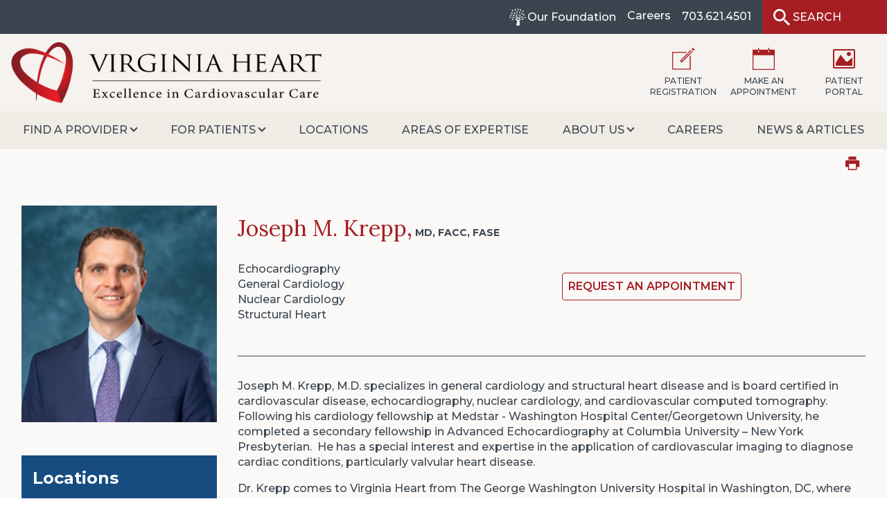

--- FILE ---
content_type: text/html; charset=utf-8
request_url: https://www.virginiaheart.com/find-a-provider/physicians/joseph-krepp
body_size: 16561
content:
 <!DOCTYPE html> <html class="no-js" lang="en"> <head> <meta http-equiv="X-UA-Compatible" content="IE=edge,chrome=1" /> <meta charset="utf-8" /> <title>
	Joseph M. Krepp | Virginia Heart
</title> <meta name="viewport" content="width=device-width, initial-scale=1"> <link rel="icon" type="image/x-icon" href="/favicon.ico"> <link href="/ResourcePackages/Talon/assets/dist/css/main.min.css?package=Talon&amp;v=MTQuNC44MTM1LjA%3d" rel="stylesheet" type="text/css" /> <link rel="preconnect" href="https://fonts.googleapis.com"> <link rel="preconnect" href="https://fonts.gstatic.com" crossorigin> <link 
		href="https://fonts.googleapis.com/css?family=Lora:400,400i,700,700i|Montserrat:500,500i,600,600i,700,700i,800,800i,900,900i&display=swap" 
		rel="preload" 
		as="style" 
		onload="this.onload = null;this.rel='stylesheet'"
	> <meta property="og:title" content="Joseph M. Krepp" /><meta property="og:description" content="Joseph M. Krepp, MD, FACC, FASE specializes in general cardiology and structural heart disease for Virginia Heart in Fairfax, VA." /><meta property="og:url" content="https://www.virginiaheart.com/find-a-provider/physicians/joseph-krepp" /><meta property="og:type" content="website" /><meta property="og:site_name" content="Default" /><script type="text/javascript">

(function(w,d,s,l,i){w[l]=w[l]||[];w[l].push({'gtm.start':
new Date().getTime(),event:'gtm.js'});var f=d.getElementsByTagName(s)[0],
j=d.createElement(s),dl=l!='dataLayer'?'&l='+l:'';j.async=true;j.src=
'https://www.googletagmanager.com/gtm.js?id='+i+dl;f.parentNode.insertBefore(j,f);
})(window,document,'script','dataLayer','GTM-TCRS82TJ');


</script><style type="text/css" media="all">/* css code here */

/* Accordion fixes */
.panel--background-transparent .panel__content {
	background: transparent;
}
.panel--accordion.active .panel__content {
    max-height: 160em;
}

/* blog fixes */
.post__media {
  padding-top: 67%;
}

.blog-post__detail a {
  word-break: break-all;
}

.blog-detail__inner {
  padding-top: 0;
  max-width: 64rem;	
}

.post--detail .post__title {
    margin-top: 0.5rem;
}

.post--detail .post__media {
    padding-top: 45%;
}</style><style type="text/css" media="all">.physician-bio .physician-bio__aside .blog-posts__group-item { width:100%; }
@media(min-width:64em){
  .physician-bio .blog-posts__group-item { width:33.333%; }
}</style><style type="text/css" media="all">.tree-logo {
  width: 24px;
  margin-right: 2px;
}

img[width] { width: revert-layer; }</style><script type="text/javascript" src="//s7.addthis.com/js/300/addthis_widget.js#pubid=ra-5ce426a551e60947"></script><meta name="Generator" content="Sitefinity 14.4.8147.0 SE" /><link rel="canonical" href="https://www.virginiaheart.com/find-a-provider/physicians/joseph-krepp" /><meta name="description" content="Joseph M. Krepp, MD, FACC, FASE specializes in general cardiology and structural heart disease for Virginia Heart in Fairfax, VA." /></head> <body> 


 <header id="site-header" class="header">  



<!-- Google Tag Manager (noscript) -->
<noscript><iframe src="https://www.googletagmanager.com/ns.html?id=GTM-TCRS82TJ"
height="0" width="0" style="display:none;visibility:hidden"></iframe></noscript>
<!-- End Google Tag Manager (noscript) -->

<!-- Your SVG's Here -->
<svg aria-hidden="true" style="position: absolute; width: 0; height: 0; overflow: hidden;" version="1.1" xmlns="http://www.w3.org/2000/svg" xmlns:xlink="http://www.w3.org/1999/xlink">
    <defs>
        <symbol id="icon-laptop" viewBox="0 0 32 32">
            <title>laptop</title>
            <path d="M3 6.5v16h26v-16h-26zM27.5 21h-23v-13h23v13z"></path>
            <path d="M3 23.5l0.4 0.2c2.5 1.2 5.3 1.8 8 1.8h9.2c2.8 0 5.5-0.6 8-1.8l0.4-0.2h-26z"></path>
        </symbol>
        <symbol id="icon-desktop" viewBox="0 0 32 32">
            <title>desktop</title>
            <path d="M29 5h-26v16h10.8c-0.3 6-2.8 6-2.8 6h10c0 0-2.6 0-2.8-6h10.8v-16zM27.5 19.5h-23v-13h23v13z"></path>
        </symbol>
        <symbol id="icon-Search" viewBox="0 0 32 32">
            <title>Search</title>
            <path d="M11.75 0c3.278 0 6.069 1.167 8.375 3.5s3.458 5.139 3.458 8.417c0 2.944-0.944 5.528-2.833 7.75l0.583 0.417h1.5l9.167 9.167-2.75 2.75-9.083-9.167v-1.417l-0.583-0.5c-2.222 1.889-4.806 2.833-7.75 2.833-3.278 0-6.069-1.153-8.375-3.458s-3.458-5.097-3.458-8.375c0-3.278 1.153-6.083 3.458-8.417s5.069-3.5 8.292-3.5zM11.833 3.667c-2.278 0-4.208 0.806-5.792 2.417s-2.375 3.556-2.375 5.833c0 2.278 0.778 4.222 2.333 5.833 1.611 1.556 3.556 2.333 5.833 2.333s4.222-0.792 5.833-2.375c1.611-1.583 2.417-3.514 2.417-5.792s-0.806-4.222-2.417-5.833c-1.611-1.611-3.556-2.417-5.833-2.417z"></path>
        </symbol>
        <symbol id="icon-User" viewBox="0 0 32 32">
            <title>User</title>
            <path d="M16 0c4.41 0 8.179 1.564 11.308 4.692s4.692 6.897 4.692 11.308c0 4.41-1.564 8.179-4.692 11.308s-6.897 4.692-11.308 4.692c-4.41 0-8.179-1.564-11.308-4.692s-4.692-6.897-4.692-11.308c0-4.41 1.564-8.179 4.692-11.308s6.897-4.692 11.308-4.692zM16.692 4h-1.385c-2 0.154-3.487 0.872-4.462 2.154-1.026 1.333-1.41 2.667-1.154 4 0.286 1.333 0.372 2.269 0.26 2.806l-0.029 0.117v0.154c-0.205 0.615-0.231 1.333-0.077 2.154 0.256 1.077 0.615 1.923 1.077 2.538 0.18 0.897 0.379 1.618 0.597 2.162l0.167 0.386c0.157 0.404 0.236 0.965 0.236 1.683 0 0.41-0.077 0.667-0.231 0.769-2.564 0.718-4.872 1.538-6.923 2.462 2.923 3.538 6.667 5.308 11.231 5.308 4.513 0 8.256-1.769 11.231-5.308-2.205-0.872-4.59-1.692-7.154-2.462-0.154-0.103-0.231-0.385-0.231-0.846 0-0.359 0.18-0.949 0.538-1.769 0.256-0.513 0.487-1.333 0.692-2.462 0.513-0.615 0.872-1.436 1.077-2.462 0.154-0.923 0.154-1.641 0-2.154-0.051-0.051-0.077-0.103-0.077-0.154-0.12-0.4-0.1-1.079 0.061-2.040l0.052-0.296 0.118-0.587c0.256-1.333-0.128-2.667-1.154-4-0.917-1.255-2.288-1.965-4.114-2.129l-0.348-0.025z"></path>
        </symbol>
        <symbol id="icon-speach" viewBox="0 0 32 32">
            <title>speach</title>
            <path d="M9.308 17.385v-1.154h-6.923v-13.846h18.462v6.923h1.154v-8.077h-20.769v16.154h8.077zM27.769 31.231v-4.615h3.462v-16.154h-20.769v16.154h11.755l4.615 4.615h0.938zM26.615 29.428l-3.966-3.966h-11.034v-13.846h18.462v13.846h-3.462v3.966z"></path>
        </symbol>
        <symbol id="icon-note" viewBox="0 0 33 32">
            <title>note</title>
            <path d="M26.125 30.609v-18.087l1.375-1.391v20.87h-27.5v-26.435h22l-1.375 1.391h-19.25v23.652h24.75zM14.953 19.13l14.695-14.87 0.945 0.957-15.469 15.652h-2.75v-2.783l15.469-15.652 0.945 0.957-14.695 14.87 0.859 0.87zM32.656 1.391c0.229 0.348 0.344 0.638 0.344 0.87s-0.115 0.522-0.344 0.87l-1.031 1.043-2.75-2.783 1.031-1.043c0.344-0.232 0.63-0.348 0.859-0.348s0.516 0.116 0.859 0.348l1.031 1.043z"></path>
        </symbol>
        <symbol id="icon-calendar" viewBox="0 0 32 32">
            <title>calendar</title>
            <path d="M1.333 4v5.333h29.333v-5.333h-29.333zM24 2.667h8v29.333h-32v-29.333h8v-2.667h1.333v2.667h13.333v-2.667h1.333v2.667zM30.667 30.667v-20h-29.333v20h29.333zM1.333 9.333v-5.333h6.667v2.667h1.333v-2.667h13.333v2.667h1.333v-2.667h6.667v5.333h-29.333z"></path>
        </symbol>
        <symbol id="icon-heart" viewBox="0 0 32 32">
            <title>heart</title>
            <path d="M16 28.308l0.571-0.21c0.429-0.14 1.143-0.455 2.143-0.944s2.071-1.107 3.214-1.853c2.857-1.818 5.238-3.869 7.143-6.154 1.952-2.331 2.929-4.779 2.929-7.343 0-2.517-0.81-4.499-2.429-5.944s-3.69-2.168-6.214-2.168c-1.476 0-2.893 0.326-4.25 0.979s-2.393 1.562-3.107 2.727c-0.714-1.165-1.75-2.075-3.107-2.727s-2.774-0.979-4.25-0.979c-2.524 0-4.595 0.723-6.214 2.168s-2.429 3.427-2.429 5.944c0 2.564 0.976 5.012 2.929 7.343 1.905 2.284 4.286 4.336 7.143 6.154 2.619 1.678 4.595 2.681 5.929 3.007v0zM16 27.119c-1.524-0.513-3.286-1.422-5.286-2.727-1.81-1.166-3.143-2.121-4-2.867s-1.833-1.772-2.929-3.077c-0.905-1.026-1.571-2.168-2-3.427-0.429-1.119-0.643-2.191-0.643-3.217 0-2.191 0.69-3.916 2.071-5.175 0.714-0.653 1.5-1.096 2.357-1.329 0.857-0.326 1.881-0.489 3.071-0.489 2.952 0 5.071 1.049 6.357 3.147v0l1 1.608 1-1.608c1.286-2.098 3.405-3.147 6.357-3.147 1.19 0 2.214 0.163 3.071 0.489 0.857 0.233 1.643 0.676 2.357 1.329 1.381 1.259 2.071 2.984 2.071 5.175 0 1.026-0.214 2.098-0.643 3.217-0.429 1.259-1.095 2.401-2 3.427-1.095 1.305-2.071 2.331-2.929 3.077s-2.19 1.702-4 2.867c-2 1.305-3.762 2.214-5.286 2.727z"></path>
        </symbol>
        <symbol id="icon-va-heart" viewBox="0 0 32 32">
            <path d="M13.244 29.995c0.201 0.764 0.174-1.474 0.174-1.474s0.777-12.219 4.676-19.681c3.657-6.98 6.578-5.828 7.248-5.721s3.51 2.679 2.76 7.704c-1.34 9.378-4.569 14.215-4.569 14.215l2.385 6.297c1.744-3.079 3.21-6.643 4.214-10.396l0.073-0.322c1.46-5.761 2.197-10.959 0.281-15.166s-4.783-5.372-7.462-4.528c-3.416 1.072-7.114 7.529-8.387 13.545-0.832 3.37-1.381 7.283-1.524 11.299l-0.003 0.102c-0.013 0.326-0.020 0.708-0.020 1.092 0 1.069 0.056 2.124 0.165 3.164l-0.011-0.13z"></path>
            <path d="M25.985 31.321l-2.385-6.297c-5.209-1.246-9.753-3.573-13.573-6.743l0.055 0.044c-3.939-3.256-4.341-4.636-4.756-6.096-0.181-0.433-0.286-0.935-0.286-1.462 0-0.747 0.211-1.445 0.577-2.038l-0.010 0.017c0.77-1.072 1.913-1.834 3.236-2.098l0.033-0.006c0.664-0.179 1.427-0.282 2.213-0.282 0.486 0 0.963 0.039 1.428 0.115l-0.051-0.007c2.53 0.279 4.842 0.86 7.018 1.712l-0.186-0.064c1.91 0.642 3.477 1.29 4.995 2.026l-0.252-0.11s2.934 1.514 3.256 1.581c0 0-0.67-0.536-2.746-1.956-1.835-1.313-11.12-6.578-16.265-5.868-5.627 0.764-10.718 5.506-5.359 13.397 1.252 1.816 2.67 3.387 4.268 4.755l0.033 0.028c4.475 4.214 10.048 7.311 16.244 8.818l0.248 0.051z"></path>
        </symbol>
        <symbol id="icon-phone" viewBox="0 0 32 32">
            <title>phone</title>
            <path d="M24.786 32c0.852 0 1.507-0.030 1.963-0.091s1.035-0.303 1.735-0.727c0.7-0.424 1.415-1.061 2.146-1.909 1.826-2.182 1.826-4.182 0-6-0.852-0.849-2.055-1.727-3.607-2.636s-2.876-1.364-3.972-1.364c-0.609 0-1.126 0.151-1.552 0.455-1.461 0.909-2.344 1.364-2.648 1.364-0.183 0-0.548-0.242-1.096-0.727v0l-0.091-0.091c-0.548-0.485-1.431-1.333-2.648-2.545v0l-0.365-0.364c-0.061-0.061-0.122-0.091-0.183-0.091-0.122-0.121-0.913-1-2.374-2.636v0l-0.091-0.091c-0.791-0.909-1.187-1.455-1.187-1.636 0-0.424 0.365-1.121 1.096-2.091 0.974-1.333 1.004-2.939 0.091-4.818-0.548-1.030-1.522-2.455-2.922-4.273v0l-0.091-0.091c-0.913-1.091-1.948-1.636-3.105-1.636-0.852 0-1.826 0.364-2.922 1.091v0l-0.091 0.091c-1.339 0.849-2.192 1.849-2.557 3-0.731 2.182-0.183 4.97 1.644 8.364 2.070 3.636 4.475 6.879 7.214 9.727 2.131 2.182 4.505 4.212 7.123 6.091 3.287 2.424 6.118 3.636 8.492 3.636zM24.786 30.545c-1.887 0-4.444-1.151-7.671-3.455-2.739-1.939-5.053-3.879-6.94-5.818-2.679-2.727-4.992-5.879-6.94-9.455-1.644-2.97-2.161-5.364-1.552-7.182 0.304-0.849 0.944-1.576 1.918-2.182v0l0.183-0.091c0.913-0.545 1.613-0.818 2.1-0.818 0.731 0 1.4 0.364 2.009 1.091v0l0.091 0.091c2.922 3.455 3.866 5.848 2.831 7.182s-1.522 2.364-1.461 3.091c0.061 0.545 0.609 1.394 1.644 2.545v0 0.091c1.461 1.636 2.283 2.545 2.466 2.727 0.183 0.121 0.304 0.212 0.365 0.273v0l0.183 0.182c0.731 0.849 1.644 1.727 2.739 2.636v0h0.091c0.913 0.788 1.613 1.182 2.1 1.182s1.613-0.545 3.379-1.636c0.244-0.121 0.487-0.182 0.731-0.182 0.913 0 2.070 0.409 3.47 1.227s2.435 1.591 3.105 2.318c0.609 0.606 0.944 1.136 1.004 1.591s-0.304 1.227-1.096 2.318c-0.852 1.030-1.583 1.667-2.192 1.909s-1.461 0.364-2.557 0.364z"></path>
        </symbol>
        <symbol id="icon-pulse" viewBox="0 0 35 32">
            <title>pulse</title>
            <path d="M17.684 32c0.316 0 0.526-0.16 0.632-0.48v0l4.5-15.84 1.816 5.76c0.105 0.267 0.316 0.4 0.632 0.4v0h5.132c0.368 1.227 1.184 1.84 2.447 1.84 0.737 0 1.342-0.24 1.816-0.72s0.711-1.093 0.711-1.84c0-0.747-0.237-1.36-0.711-1.84s-1.079-0.72-1.816-0.72c-0.579 0-1.105 0.187-1.579 0.56s-0.763 0.853-0.868 1.44v0h-4.658l-2.368-7.28c-0.105-0.267-0.316-0.4-0.632-0.4s-0.526 0.133-0.632 0.4v0l-4.263 15.2-4.579-27.92c-0.105-0.373-0.316-0.56-0.632-0.56s-0.526 0.16-0.632 0.48v0l-4.895 20.080h-7.105v1.28h7.579c0.316 0 0.526-0.16 0.632-0.48v0l4.263-17.6 4.579 27.68c0.105 0.373 0.316 0.56 0.632 0.56z"></path>
        </symbol>
        <symbol id="icon-placeholder" viewBox="0 0 32 32">
            <title>placeholder</title>
            <path d="M29.996 4c0.001 0.001 0.003 0.002 0.004 0.004v23.993c-0.001 0.001-0.002 0.003-0.004 0.004h-27.993c-0.001-0.001-0.003-0.002-0.004-0.004v-23.993c0.001-0.001 0.002-0.003 0.004-0.004h27.993zM30 2h-28c-1.1 0-2 0.9-2 2v24c0 1.1 0.9 2 2 2h28c1.1 0 2-0.9 2-2v-24c0-1.1-0.9-2-2-2v0z"></path>
            <path d="M26 9c0 1.657-1.343 3-3 3s-3-1.343-3-3 1.343-3 3-3 3 1.343 3 3z"></path>
            <path d="M28 26h-24v-4l7-12 8 10h2l7-6z"></path>
        </symbol>
        <symbol id="icon-megaphone" viewBox="0 0 32 32">
        	<title>megaphone</title>
        	<path d="M27.466 2.5h-2.486l-3.978 2.411c-2.652 1.607-6.087 2.853-10.306 3.737-0.161 0.683-0.271 1.426-0.331 2.23s-0.090 1.688-0.090 2.652c0 0.924 0.030 1.788 0.090 2.591s0.171 1.547 0.331 2.23c4.219 0.884 7.654 2.129 10.306 3.737l3.978 2.411h2.471c1.125 0 2.069-1.075 2.833-3.224s1.145-4.731 1.145-7.744c0-3.054-0.382-5.655-1.145-7.805-0.733-2.064-1.632-3.137-2.698-3.219l-0.119-0.005zM26.607 22.87c-0.121 0-0.251-0.060-0.392-0.181l-0.188-0.166c-0.055-0.050-0.103-0.095-0.143-0.136-0.201-0.201-0.392-0.472-0.573-0.814s-0.352-0.713-0.512-1.115c-0.321-0.924-0.583-1.979-0.783-3.164s-0.301-2.441-0.301-3.767c0-1.326 0.1-2.591 0.301-3.797s0.462-2.27 0.783-3.194c0.161-0.402 0.331-0.763 0.512-1.085s0.372-0.603 0.573-0.844c0.080-0.080 0.191-0.171 0.331-0.271s0.271-0.151 0.392-0.151c0.161 0 0.311 0.050 0.452 0.151l0.188 0.143c0.055 0.045 0.103 0.088 0.143 0.128 0.201 0.241 0.382 0.522 0.542 0.844s0.321 0.683 0.482 1.085c0.362 0.924 0.633 1.989 0.814 3.194s0.271 2.471 0.271 3.797c0 1.326-0.090 2.581-0.271 3.767s-0.452 2.24-0.814 3.164c-0.161 0.402-0.321 0.773-0.482 1.115s-0.341 0.613-0.542 0.814c-0.080 0.080-0.191 0.181-0.331 0.301s-0.291 0.181-0.452 0.181zM8.165 13.529c0-0.804 0.030-1.577 0.090-2.32s0.131-1.477 0.211-2.2c-0.683 0.121-1.356 0.201-2.019 0.241s-1.396 0.060-2.2 0.060h-1.989l-1.688 2.893v2.652l1.688 2.833h1.989c0.804 0 1.537 0.030 2.2 0.090s1.336 0.131 2.019 0.211c-0.080-0.683-0.151-1.406-0.211-2.17s-0.090-1.527-0.090-2.29zM11.661 19.917l-3.857-0.723 2.471 9.703c0.080 0.241 0.221 0.412 0.422 0.512s0.422 0.11 0.663 0.030l3.616-1.446c0.241-0.080 0.402-0.241 0.482-0.482s0.060-0.462-0.060-0.663l-3.737-6.931zM26.607 17.085c-0.040 0-0.090-0.020-0.151-0.060s-0.090-0.080-0.090-0.121c-0.080-0.080-0.161-0.181-0.241-0.301-0.054-0.080-0.098-0.17-0.134-0.268l-0.047-0.154c-0.121-0.362-0.221-0.773-0.301-1.235s-0.121-0.934-0.121-1.416c0-0.522 0.040-1.014 0.121-1.477 0.064-0.37 0.141-0.707 0.231-1.012l0.070-0.223c0.040-0.161 0.1-0.301 0.181-0.422s0.161-0.221 0.241-0.301c0-0.040 0.030-0.080 0.090-0.121s0.11-0.060 0.151-0.060c0.080 0 0.141 0.020 0.181 0.060l0.121 0.121c0.080 0.080 0.151 0.181 0.211 0.301l0.211 0.422c0.121 0.362 0.221 0.773 0.301 1.235s0.121 0.954 0.121 1.477c0 0.482-0.040 0.954-0.121 1.416s-0.181 0.874-0.301 1.235l-0.211 0.422c-0.060 0.121-0.131 0.221-0.211 0.301l-0.121 0.121c-0.040 0.040-0.1 0.060-0.181 0.060z"></path>
        </symbol>
        <symbol id="icon-check" viewBox="0 0 32 32">
            <title>check</title>
            <path d="M28.2 15.5c0 0.2 0 0.3 0 0.5 0 6.7-5.5 12.2-12.2 12.2s-12.2-5.5-12.2-12.2 5.5-12.2 12.2-12.2c1.4 0 2.7 0.2 3.9 0.7l0.8-2.7c-1.4-0.5-3-0.8-4.7-0.8-8.3 0-15 6.7-15 15s6.7 15 15 15 15-6.7 15-15c0-0.2 0-0.3 0-0.5h-2.8z"></path>
            <path d="M14.6 22.2l-7.1-7.1 2-2 5.1 5.1 13.5-13.5 2 2z"></path>
        </symbol>
        <symbol id="icon-arrow-right" viewBox="0 0 32 32">
            <title>arrow-right</title>
            <path d="M19.414 27.414l10-10c0.781-0.781 0.781-2.047 0-2.828l-10-10c-0.781-0.781-2.047-0.781-2.828 0s-0.781 2.047 0 2.828l6.586 6.586h-19.172c-1.105 0-2 0.895-2 2s0.895 2 2 2h19.172l-6.586 6.586c-0.39 0.39-0.586 0.902-0.586 1.414s0.195 1.024 0.586 1.414c0.781 0.781 2.047 0.781 2.828 0z"></path>
        </symbol>
        <symbol id="icon-print" viewBox="0 0 32 32">
            <path d="M27 10h-22c-1.4 0-2.5 1.1-2.5 2.5v10.5h5v6h17v-6h5v-10.5c0-1.4-1.1-2.5-2.5-2.5zM22.5 27h-13v-10h13v10z"></path>
            <path d="M8.5 3h15v6h-15v-6z"></path>
        </symbol>
    </defs>
</svg> 
<div class="header__start" data-sf-element="Row">
    <div id="Header_T7497989B008_Col00" class="sf_colsIn header__start-inner" data-sf-element="Column 1" data-placeholder-label="Column 1">
<div class="secondary-nav" >
	<div ><div class="secondary-nav__group"><li class="secondary-nav__group-item"><a class="secondary-nav__link" href="/about-us/community-foundation"><img src="/images/default-source/default-album/va-heart_communityfoundation_simpleicononly_white.png?sfvrsn=186972e7_2" title="VA Heart_CommunityFoundation_SimpleIconOnly_White" class="tree-logo" data-displaymode="Original" alt="VA Heart_CommunityFoundation_SimpleIconOnly_White"><span>Our Foundation</span></a>
 <a href="/about-us/community-foundation" class="secondary-nav__link"></a></li><li class="secondary-nav__group-item"><a href="https://careers.virginiaheart.com/" class="secondary-nav__link" data-sf-ec-immutable="" data-sf-marked=""> Careers</a>
 </li><li class="secondary-nav__group-item phone-cta phone-cta--header"><a class="secondary-nav__link" href="tel:+1-703-621-4501" data-sf-ec-immutable=""><span><span class="hide-d">Call</span>
 <span class="hide-m">703.621.4501</span></span></a><a class="secondary-nav__link" href="tel:+1-703-621-4501" data-sf-ec-immutable=""><span></span></a>
 </li></div></div>
</div>
<div class="search-box-toggle" >
	<div ><button class="search-box-toggle__trigger" type="button" data-toggle="" data-target="site-search"><svg class="icon icon-Search"><use xlink:href="#icon-Search" href="#icon-Search"></use></svg> <span>Search</span> </button></div>
</div>


<div id="site-search" class="header-search-box form-inline search-box">

<svg aria-hidden="true" style="position: absolute; width: 0; height: 0; overflow: hidden;" version="1.1" xmlns="http://www.w3.org/2000/svg" xmlns:xlink="http://www.w3.org/1999/xlink">
	<defs>
		<symbol id="icon-close" viewBox="0 0 20 20">
			<title>close</title>
			<path d="M10 8.586l-7.071-7.071-1.414 1.414 7.071 7.071-7.071 7.071 1.414 1.414 7.071-7.071 7.071 7.071 1.414-1.414-7.071-7.071 7.071-7.071-1.414-1.414-7.071 7.071z"></path>
		</symbol>
	</defs>
</svg>


<button class="search-box-close" type="button">
	<svg class="icon icon-close"> <use xlink:href="#icon-close"> </use> </svg>
	<span class="visuallyhidden">Close</span>
</button>

<div class="form-group sf-search-input-wrapper" role="search">
	<input type="search" title="Search input" placeholder="Search" id="6a67c854-f03f-4ccc-b888-f689234fa9b1" class="form-control" value="" aria-autocomplete="both" aria-describedby='SearchInfo-1' />
	<button type="button" class="btn btn-primary ml-2" id="d3d1c756-92bc-4aa5-9e2c-6cec05880a73" >Search</button>
	<span id='SearchInfo-1' aria-hidden="true" hidden>When autocomplete results are available use up and down arrows to review and enter to select.</span>
</div>

<input type="hidden" data-sf-role="resultsUrl" value="/search-results" />
<input type="hidden" data-sf-role="indexCatalogue" value="site-search" />
<input type="hidden" data-sf-role="wordsMode" value="AllWords" />
<input type="hidden" data-sf-role="disableSuggestions" value='false' />
<input type="hidden" data-sf-role="minSuggestionLength" value="3" />
<input type="hidden" data-sf-role="suggestionFields" value="Title,Content" />
<input type="hidden" data-sf-role="language" />
<input type="hidden" data-sf-role="suggestionsRoute" value="/restapi/search/suggestions" />
<input type="hidden" data-sf-role="searchTextBoxId" value='#6a67c854-f03f-4ccc-b888-f689234fa9b1' />
<input type="hidden" data-sf-role="searchButtonId" value='#d3d1c756-92bc-4aa5-9e2c-6cec05880a73' />
</div>




    </div>
</div>
<div class="header__mid" data-sf-element="Row">
    <div id="Header_T7497989B009_Col00" class="sf_colsIn header__mid-inner" data-sf-element="Column 1" data-placeholder-label="Column 1">
<div class="site-logo" >
	<div ><a class="site-logo__link" href="/"><img class="site-logo__image" src="/ResourcePackages/Talon/assets/dist/images/logo-vh-black.png" alt="Virginia Heart | Excellence in Cardiovascular Care"></a></div>
</div>
<div class="header-callouts" >
	<div ><ul class="header-callouts__group"><li class="header-callouts__group-item"><a class="header-callouts__link" href="/for-patients/patient-forms-registration"><svg class="icon icon-note"><use xlink:href="#icon-note" href="#icon-note"></use></svg><span>Patient Registration</span>
 </a>
 </li><li class="header-callouts__group-item"><a class="header-callouts__link" href="/make-an-appointment"><svg class="icon icon-calendar"><use xlink:href="#icon-calendar" href="#icon-calendar"></use></svg>
 <span>Make an Appointment</span>
 </a>
 </li><li class="header-callouts__group-item"><a class="header-callouts__link" href="/patientportal"><svg class="icon icon-placeholder"><use xlink:href="#icon-placeholder" href="#icon-placeholder"></use></svg>
 <span>Patient Portal</span>
 </a>
 </li></ul></div>
</div>
    </div>
</div>
<div class="header__end" data-sf-element="Row">
    <div id="Header_T7497989B010_Col00" class="sf_colsIn header__end-inner" data-sf-element="Column 1" data-placeholder-label="Column 1">






<nav class="main-nav nav-bar" role="navigation">
    <button class="toggle-menu" type="button">
        <span><span class="visually-hidden">Menu</span></span>
    </button>

    <ul class="cm-menu">
        <li class="active">
            <a href="#" target="_self">Find a Provider</a>
            <ul class="custom-sub">
                <li class="custom-sub__menu">
                    <ul>
                                    <li class="active">
                <a href="/find-a-provider/physicians" target="_self">Physician Directory</a>
            </li>
            <li class="">
                <a href="/find-a-provider/advanced-practice-providers" target="_self">Advanced Practice Provider Directory</a>
            </li>

                    </ul>
                </li>
                <div class="custom-sub__aside megamenu-aside">
                    <div class="megamenu-aside__media">
                            <img src="https://www.virginiaheart.com/images/default-source/default-album/nayak-flipped.jpg?sfvrsn=29ee6329_2" alt="nayak flipped">
                    </div>
                    <div class="megamenu-aside__description">
                        <p>Our more than 60 cardiologists diagnose and treat the full spectrum of disorders affecting the body&#39;s heart and vascular systems. Our sleep medicine physicians diagnose and treat all sleep medicine disorders.</p>
                    </div>
                </div>
            </ul>

        </li>
        <li class="">
            <a href="#" target="_self">For Patients</a>
            <ul class="custom-sub">
                <li class="custom-sub__menu">
                    <ul>
                                    <li class="">
                <a href="/for-patients/about-your-diagnosis" target="_self">About Your Diagnosis</a>
            </li>
            <li class="">
                <a href="/for-patients/about-your-appointment" target="_self">About Your Appointment</a>
            </li>
            <li class="">
                <a href="/for-patients/testing-procedure-information" target="_self">Testing &amp; Procedure Information</a>
            </li>
            <li class="">
                <a href="/for-patients/faq" target="_self">FAQ (Frequently Asked Questions)</a>
            </li>
            <li class="">
                <a href="/for-patients/billing-and-insurance" target="_self">Billing and Insurance</a>
            </li>
            <li class="">
                <a href="/for-patients/medical-records" target="_self">Medical Records</a>
            </li>
            <li class="">
                <a href="/for-patients/patient-forms-registration" target="_self">Patient Forms &amp; Registration</a>
            </li>
            <li class="">
                <a href="/for-patients/patient-testimonials" target="_self">Patient Testimonials</a>
            </li>
            <li class="">
                <a href="/for-patients/video-education" target="_self">Video Education</a>
            </li>

                    </ul>
                </li>
                <div class="custom-sub__aside megamenu-aside">
                    <div class="megamenu-aside__media">
                            <img src="https://www.virginiaheart.com/images/default-source/hero-shots/220324_246_rs.jpg?sfvrsn=39cdbd66_2" alt="220324_246_RS">
                    </div>
                    <div class="megamenu-aside__description">
                        <p>The comprehensive care team at Virginia Heart is dedicated to treating our patient&#39;s full spectrum of cardiovascular needs. With over 60 physicians and sub-specialty areas that include sleep medicine, weight loss and wellness we are committed to providing our patients with a well-rounded care plan. </p>
                    </div>
                </div>
            </ul>

        </li>
        <li class="">
            <a href="/locations" target="_self">Locations</a>
        </li>
        <li class="">
            <a href="/areas-of-expertise" target="_self">Areas of Expertise</a>
        </li>
        <li class="">
            <a href="#" target="_self">About Us</a>
            <ul class="custom-sub">
                <li class="custom-sub__menu">
                    <ul>
                                    <li class="">
                <a href="/about-us/about-virginia-heart" target="_self">About Virginia Heart</a>
            </li>
            <li class="">
                <a href="/about-us/leadership" target="_self">Leadership</a>
            </li>
            <li class="">
                <a href="/about-us/community-foundation" target="_self">Virginia Heart Community Foundation</a>
            </li>
            <li class="">
                <a href="/about-us/contact-us" target="_self">Contact Us</a>
            </li>

                    </ul>
                </li>
                <div class="custom-sub__aside megamenu-aside">
                    <div class="megamenu-aside__media">
                            <img src="https://www.virginiaheart.com/images/default-source/hero-shots/tanenbaum.jpg?sfvrsn=728ef67_0" alt="Tanenbaum">
                    </div>
                    <div class="megamenu-aside__description">
                        <p>Our physicians and staff have extraordinary credentials with an unrivaled depth and breadth of expertise and experience. We have 10 office locations throughout Northern Virginia with our providers on staff at 7 of the local hospitals for our patients&#39; convenience and accessibility.</p>
                    </div>
                </div>
            </ul>

        </li>
        <li class="">
            <a href="/careers" target="_self">Careers</a>
        </li>
        <li class="">
            <a href="/blog" target="_self">News &amp; Articles</a>
        </li>
    </ul>
</nav>








    </div>
</div>
 </header> <main id="site-main" class="main" tabindex="-1"> 
<div class="interior interior--one-col" data-sf-element="Row">
    <div id="Main_T05CC4559001_Col00" class="sf_colsIn interior__inner" data-sf-element="Column 1" data-placeholder-label="Column 1"><div id="Main_T05CC4559002_Col00" class="sf_colsIn page-top" data-sf-element="Div" data-placeholder-label="Interior Page Top">
<div class="page-tools page-tools--bg-light" >
	<div ><button id="print-page" type="button"><svg class="icon icon-print"><use xlink:href="#icon-print" href="#icon-print"></use></svg>
 <span class="visuallyhidden ">Print</span>
</button></div>
</div>
</div>
<div id="Main_T05CC4559007_Col00" class="sf_colsIn" data-sf-element="Div" data-placeholder-label="Full Width Content">
</div>
<div id="Main_T05CC4559005_Col00" class="sf_colsIn page-content" data-sf-element="Div" data-placeholder-label="Div"><div id="Main_T05CC4559006_Col00" class="sf_colsIn main-content  pb-4" data-sf-element="Div" data-placeholder-label="Column Content"><div id="Main_T41A6B36E002_Col00" class="sf_colsIn physician-bio" data-sf-element="Div" data-placeholder-label="Div"><div id="Main_T41A6B36E007_Col00" class="sf_colsIn physician-bio__inner" data-sf-element="Div" data-placeholder-label="Div"><div class="row" data-sf-element="Row">
    <div id="Main_T41A6B36E005_Col00" class="sf_colsIn col-md-9 col-md-push-3 physician-bio__main" data-sf-element="Column 1" data-placeholder-label="physician main">
	<div class="row">

		<div class="col-sm-4 mobile-container">
				<div class="physician-bio__profile-picture">
					<img src="https://www.virginiaheart.com/images/default-source/headshots/md-headshots-resized/krepp-225-x-250.png?sfvrsn=b5899354_0" alt="krepp 225 x 250 " />
				</div>
		</div>

		<div class="col-sm-8 col-md-12">
			<div class="physician-bio__info">

				<div class="physician-bio__info-name">
					<h1 class="with-accreditation">
						Joseph M. Krepp
					</h1>
				</div>
					<div class="physician-bio__info-degree">MD, FACC, FASE</div>

				<div class="row">
					<div class="col-md-6">
							<ul class="physician-bio__info-specialties" >
									<li>Echocardiography</li>
									<li>General Cardiology</li>
									<li>Nuclear Cardiology</li>
									<li>Structural Heart</li>
							</ul>
					</div>
					<div class="col-md-6">
						<div class="physician-bio__info-action">
							<a class="button button--hollow-primary" href="/make-an-appointment">Request an Appointment</a>
						</div>
					</div>
				</div>
					<div class="physician-bio__info-description"><p>Joseph M. Krepp, M.D. specializes in general cardiology and structural heart disease and is board certified in cardiovascular disease, echocardiography, nuclear cardiology, and cardiovascular computed tomography.&nbsp; Following his cardiology fellowship at Medstar - Washington Hospital Center/Georgetown University, he completed a secondary fellowship in Advanced Echocardiography at Columbia University – New York Presbyterian.&nbsp; He has a special interest and expertise in the application of cardiovascular imaging to diagnose cardiac conditions, particularly valvular heart disease.</p>
<p>Dr. Krepp comes to Virginia Heart from The George Washington University Hospital in Washington, DC, where he spent 4 years.&nbsp; During his tenure, he served as the Director of Interventional Echocardiology for the structural heart disease program and was the Associate Director of the Cardiovascular Disease Fellowship Program.&nbsp;</p>
<p>Today, his goal is to help patients improve the quality of their lives through new and exciting treatment options.</p>
<p>Dr. Krepp enjoys spending time with his wife and three daughters, exercising and cooking.&nbsp; As a native New Yorker, he is an avid fan of the Yankees and New York Giants.</p></div>

			</div>
		</div>
	</div>
	<div class="row">
		<div class="col-md-12">
			<div class="physician-bio__credentials">
				<div class="panel panel--primary panel--accordion">
					<div class="panel__head">
						<h3>Credentials</h3>
					</div>
					<div class="panel__content">
							<span><h3>Medical School&nbsp;</h3>
<ul>
    <li>Stony Brook University School of Medicine</li>
</ul>
<h3>Residency</h3>
<ul>
    <li>New York Presbyterian Hospital- Weill Cornell&nbsp;&nbsp;| Internal Medicine</li>
</ul>
<h3>Fellowship</h3>
<ul>
    <li>Medstar Washington Hospital Center/ Georgetown University&nbsp;&nbsp;| Cardiovascular Disease</li>
    <li>New York Presbyterian- Columbia University&nbsp;&nbsp;| Advanced Echocardiography&nbsp;</li>
</ul>
<h3>Board Certifications</h3>
<ul>
    <li>Cardiovascular Disease</li>
    <li>Advanced Comprehensive Echocardiography</li>
    <li>Nuclear Cardiology</li>
    <li>Cardiovascular Computed Tomography</li>
    <li>Peripheral Vascular Interpretation</li>
    <li>Internal Medicine</li>
</ul></span>
					</div>
				</div>
			</div>
		</div>
		<div class="col-md-12">
			<div class="physician-bio__affiliations-and-awards">
				<div class="panel panel--primary panel--accordion">
					<button class="panel__head" type="button">
						<h3>Affiliations &amp; Awards</h3>
					</button>
					<div class="panel__content">
							<span><h3>Professional Associations</h3>
<ul>
    <li>American College of Cardiology- Fellow</li>
    <li>American Society of Echocardiography- Fellow</li>
</ul></span>
					</div>
				</div>
			</div>
		</div>
	</div>

<div class="content-box content-box--tertiary" data-sf-element="Content Box">
	<div id="Main_C004_Col00" class="sf_colsIn content-box__inner" data-sf-element="Content Box Inner" data-placeholder-label="Content Box"> 
    <img class="d-block m-auto mb-4" src="/images/default-source/hero-shots/230918_280_rs.jpg?sfvrsn=8c0df19a_0&amp;MaxWidth=570&amp;MaxHeight=380&amp;ScaleUp=false&amp;Quality=High&amp;Method=ResizeFitToAreaArguments&amp;Signature=38A4821CA15FACD819A9F2446DDAD94B8DCDABF2" title="Krepp" alt="Krepp" 
                
                 /> 
 
<div >
	<div ><em>“Cardiology is the ultimate team sport, where multiple physicians work together towards a common goal, providing excellent care.&nbsp; Collaborating with other cardiologists while keeping patients at the center of the decision-making process is one of the most gratifying aspects of my job.”&nbsp;&nbsp;</em><h3>-Dr. Joseph M. Krepp</h3></div>
</div>
	</div>
</div>

    </div>
    <div id="Main_T41A6B36E005_Col01" class="sf_colsIn col-md-3 col-md-pull-9 physician-bio__aside" data-sf-element="Column 2" data-placeholder-label="physician  aside">
	<div class="physician-bio__lactions">
		<div class="panel panel--formatted panel--dividers panel--alternate">
			<div class="panel__head">
				<h3>Locations</h3>
			</div>
			<div class="panel__content">
				<div class="row">
						<div class="col-sm-4 col-md-12">
							<h4>Fairfax Office</h4>
							<p>
								2901 Telestar Court<br />
Suite 200<br />								Falls Church, VA 22042
							</p>
							<p>
								<a href="tel:703-621-4501">P: 703-621-4501</a><br />
								F: 703-573-5353
							</p>
						</div>
				</div>
			</div>
		</div>
	</div>


<div class="blog blog-posts">

	<div class="blog-posts__group">
			<div class="blog-posts__group-item">
				<a class="post" href="https://www.virginiaheart.com/blog/news-and-articles-detail/virginia-heart-blog/2024/11/26/2024-washingtonian-top-doctors">
						<div class="post__media" style="background-image: url(https://www.virginiaheart.com/images/default-source/blog/washingtonian-2024-blog-post.png?sfvrsn=d5451aaa_1)"></div>
					<div class="post__content">
							<ul class="post__category">
									<li class="post__category-item">
										News
									</li>
							</ul>

						<h3 class="post__title">
							2024 Washingtonian Top Doctors
						</h3>

						<div class="post__date">
							Nov 26, 2024, 08:24 AM
						</div>

					</div>
				</a>
			</div>
	</div>


</div>

    </div>
</div>

</div>

</div>

</div>

</div>

    </div>
</div>
 </main> <footer id="site-footer" class="footer"> 
<div class="footer__start" data-sf-element="Row">
    <div id="Footer_T7497989B018_Col00" class="sf_colsIn footer__start-inner" data-sf-element="Column 1" data-placeholder-label="Column 1"><div id="Footer_T7497989B019_Col00" class="sf_colsIn footer__start-col-start" data-sf-element="Div" data-placeholder-label="Div">
<div class="site-logo site-logo--footer" >
	<div ><img class="site-logo__image" src="/ResourcePackages/Talon/assets/dist/images/logo-vh-black.png" alt="Virginia Heart | Excellence in Cardiovascular Care"></div>
</div>
<div class="phone-cta phone-cta--footer" >
	<div ><a href="tel:+1-703-621-4501"><svg class="icon icon-phone"><use xlink:href="#icon-phone" href="#icon-phone"></use></svg>
 <span>
 <span class="hide-d">Call</span>
 <span class="hide-m">703.621.4501</span>
 </span>
 </a></div>
</div>
</div>
<div id="Footer_T7497989B022_Col00" class="sf_colsIn footer__start-col-end" data-sf-element="Div" data-placeholder-label="Div">
<div class="footer-nav" >
	<div ><ul class="footer-nav__group"><li class="footer-nav__group-item"><a class="footer-nav__link" href="/find-a-provider">Find a Provider</a>
 </li><li class="footer-nav__group-item"><a class="footer-nav__link" href="/for-patients">For Patients</a>
 </li><li class="footer-nav__group-item"><a class="footer-nav__link" href="/locations">Locations</a>
 </li><li class="footer-nav__group-item"><a class="footer-nav__link" href="/areas-of-expertise">Areas of Expertise</a>
 </li></ul></div>
</div>
<div class="footer-secondary-nav" >
	<div ><ul class="footer-secondary-nav__group"><li class="footer-secondary-nav__group-item"><a class="footer-secondary-nav__link" href="/about-us"><svg class="icon icon-va-heart"><use xlink:href="#icon-va-heart" href="#icon-va-heart"></use></svg>
 <span>About Us</span>
 </a>
 </li><li class="footer-secondary-nav__group-item"><a class="footer-secondary-nav__link" href="https://careers.virginiaheart.com" data-sf-ec-immutable=""><svg class="icon icon-pulse"><use xlink:href="#icon-pulse" href="#icon-pulse"></use></svg>
 <span>Careers</span>
 </a>
 </li><li class="footer-secondary-nav__group-item"><a class="footer-secondary-nav__link" href="/blog"><svg class="icon icon-speach"><use xlink:href="#icon-speach" href="#icon-speach"></use></svg>
 <span>Blog</span>
 </a>
 </li><li class="footer-secondary-nav__group-item"><a class="footer-secondary-nav__link" href="/referring-physicians"><svg class="icon icon-speach"><use xlink:href="#icon-speach" href="#icon-speach"></use></svg>
 <span>Referring Physicians</span>
 </a>
 </li></ul><div class="d-lg-none mt-4 ml-2"><img src="/images/default-source/default-album/inova-logo.png?sfvrsn=a3bd295a_0" title="INOVA" data-displaymode="Original" alt="In Affiliation With INOVA"></div></div>
</div>
<div class="footer-tertiary-nav" >
	<div ><ul class="footer-tertiary-nav__group"><li class="footer-tertiary-nav__group-item"><a class="footer-tertiary-nav__link" href="https://www.patientnotebook.com/virginiaheart" target="_blank"><svg class="icon icon-laptop"><use xlink:href="#icon-laptop" href="#icon-laptop"></use></svg>
 <span>Online Bill Pay</span>
 </a>
 </li><li class="footer-tertiary-nav__group-item"><a target="_blank" href="https://virginiaheart.hmebillpay.com/" class="color--gray"><svg class="icon icon-desktop"><use xlink:href="#icon-desktop" href="#icon-desktop"></use></svg><span class="color--gray">
 DME Only Online Bill Pay</span>
 </a><a class="footer-tertiary-nav__link" href="https://www.patientnotebook.com/VHDME" target="_blank">
 </a>
 </li></ul><div class="d-none d-lg-block mt-4 ml-2"><img src="/images/default-source/default-album/inova-logo-footer.png" alt="" role="presentation"></div></div>
</div>
</div>

    </div>
</div>
<div class="footer__end" data-sf-element="Row">
    <div id="Footer_T7497989B020_Col00" class="sf_colsIn footer__end-inner" data-sf-element="Column 1" data-placeholder-label="Column 1"><div id="Footer_T7497989B038_Col00" class="sf_colsIn container" data-sf-element="Container" data-placeholder-label="Container"><div id="Footer_T7497989B040_Col00" class="sf_colsIn container" data-sf-element="Container" data-placeholder-label="Container">
<div class="info-links" >
	<div ><div style="margin-bottom: 5px"><a href="/terms-conditions"><span>Terms &amp; Conditions</span></a>
 <span> / </span>
 <a href="https://careers.virginiaheart.com/" data-sf-ec-immutable="" data-sf-marked=""><span>Careers</span></a>
 <span> / </span>
 <a href="/hipaa"><span>HIPAA Privacy Policy</span></a>
 <span> / </span>
 <a href="/referring-physicians"><span>Referring Physicians</span></a>
 <span> / </span>
 <a href="/about-us/contact-us">Contact Us</a>
</div></div>
</div>
</div>
<div id="Footer_T7497989B039_Col00" class="sf_colsIn container" data-sf-element="Container" data-placeholder-label="Container">
<div class="copiright" >
	<div ><p style="opacity: 0.3">© 2021. Virginia Heart. All Rights Reserved. Website design and development by <a href="/">Americaneagle.com</a>, Inc.</p></div>
</div>
</div>

</div>

    </div>
</div>
 </footer> <script src="/ScriptResource.axd?d=ktXPS54N4JY6vbaCTPlT9X6GWtP-MDEWlbN4xQT4rBKgjJFP9jcwZ8V123boGhYTX_SewFqwUc7cQKWc9lq-SoeUx-Gb-zfHSSIMEi8cFqb9C_y60xwqDY1hINPQeBWa3dIjeMk2qEVFmwi2jdkrbmh8FPdnkHLBgrlADVAUTAF0ivq7nh55IMpHMJL0MCXZ0&amp;t=760f9f32" type="text/javascript"></script><script src="/ScriptResource.axd?d=ePnjFy9PuY6CB3GWMX-b_4rFKmMr8GCx9dS5iqpHJ-UA6BZT1ogpHQzi-KweF1y1kRaSanSYOITxn6irD1_fE9wYWBF_dpzstJ0VAehJSrlVnh3BRk-MbwUpYBKxTnDH33fNBi41UckwkbIo_0CmCkEs5_ShgUOfj2KtCkMqO_Mtdc0NO7t4koKXWOE-K4JG0&amp;t=760f9f32" type="text/javascript"></script><script src="/ScriptResource.axd?d=Uf8BQcxRshYGUr_fjsqPCBjjJ_45juFytMNWb8hwRjdcUjA86rI_L6vRfMvVoM3JzG55sjKaq0MNje46TurSNxlYZ36DBVVLfD9IxqaRBTxbgTDZmFyHBo6A0STZWVIJobhFc3FFV_CKO_359bFoZpfy3B6sJQRONQXih87pKu23HlSgyvgQKAXm2JWpWb9X0&amp;t=760f9f32" type="text/javascript"></script><script src="/Frontend-Assembly/Telerik.Sitefinity.Frontend.Search/Mvc/Scripts/SearchBox/Search-box.min.js?package=Talon&amp;v=MTQuNC44MTQ3LjA%3d" type="text/javascript"></script> <script src="/Frontend-Assembly/Telerik.Sitefinity.Frontend/assets/dist/js/all.min.js?package=Talon&amp;v=LTE4MjQ5MTU5MQ%3d%3d" type="text/javascript"></script>  


   </body> </html>

--- FILE ---
content_type: text/css
request_url: https://www.virginiaheart.com/ResourcePackages/Talon/assets/dist/css/main.min.css?package=Talon&v=MTQuNC44MTM1LjA%3d
body_size: 46609
content:
@charset "UTF-8";.blog-posts__group{list-style:none;margin:0;padding:0}.header__end-inner,.header__mid-inner,.header__start-inner{padding-left:0!important;padding-right:0!important}.aoe-specialists__group,.aoe-stats__group,.aoe-subtopics__group,.approvider-finder .form-row,.approvider-grid__group,.blog-posts__group,.location-overview__inner,.location-related__content-group,.locations-grid__group,.physician-finder .form-row,.physician-grid__group,.profile-cards__group{margin-left:-1rem;margin-right:-1rem}.aoe-specialists__group-item,.aoe-stats__group-item,.aoe-subtopics__group-item,.approvider-bio__aside,.approvider-bio__main,.approvider-finder .form-group,.approvider-grid__group-item,.blog-posts__group-item,.location-overview__location-details,.location-overview__location-directions,.location-overview__location-map,.location-overview__location-name,.location-overview__location-photo,.location-related__content-group-item,.locations-grid__group-item,.physician-bio__aside,.physician-bio__main,.physician-finder .form-group,.physician-grid__group-item,.profile-cards__group-item{padding-left:1rem;padding-right:1rem}.aoe-grid__group{margin-left:-.5rem;margin-right:-.5rem}.aoe-grid__item{padding-left:.5rem;padding-right:.5rem}.alpha-index__group,.alpha-list__group,.aoe-faq ul,.aoe-faq__group,.custom-bullet-list,.footer-nav__group,.footer-secondary-nav__group,.footer-tertiary-nav__group,.header-callouts__group,.list-reset,.post--detail .post__category,.post__category,.secondary-nav__group,.section-nav__group{margin:0;padding:0;list-style:none}.post--detail .post__category li,.post__category li,.secondary-nav__group li{display:inline-block}.aoe-grid .aoe-card,.color-card__media,.location-overview__location-map .map-placeholder,.location-overview__location-photo .location-photo,.locations-finder__map>span,.testimonials--card .testimonials__media,.testimonials--horizontal .testimonials__media,.testimonials--patients .testimonials__media{background-size:cover;background-position:center;width:100%;height:100%;position:absolute;top:0;right:0;bottom:0;left:0}.alpha-list,.aoe--widget .aoe__inner,.aoe-faq__inner,.aoe-finder__inner,.aoe-grid__inner,.aoe-specialists__inner,.aoe-stats__inner,.aoe-subtopics__inner,.approvider-finder__inner,.approvider-grid__inner,.blog-detail__inner,.blog-listing__inner,.location-related,.locations-grid__group,.module-space,.physician-finder__inner,.physician-grid__inner,.profile-cards__inner,.testimonials-detail__inner{padding-top:1rem;padding-bottom:1rem}@media (min-width:48em){.alpha-list,.aoe--widget .aoe__inner,.aoe-faq__inner,.aoe-finder__inner,.aoe-grid__inner,.aoe-specialists__inner,.aoe-stats__inner,.aoe-subtopics__inner,.approvider-finder__inner,.approvider-grid__inner,.blog-detail__inner,.blog-listing__inner,.location-related,.locations-grid__group,.module-space,.physician-finder__inner,.physician-grid__inner,.profile-cards__inner,.testimonials-detail__inner{padding-top:3rem;padding-bottom:3rem}}@media (min-width:64em){.alpha-list,.aoe--widget .aoe__inner,.aoe-faq__inner,.aoe-finder__inner,.aoe-grid__inner,.aoe-specialists__inner,.aoe-stats__inner,.aoe-subtopics__inner,.approvider-finder__inner,.approvider-grid__inner,.blog-detail__inner,.blog-listing__inner,.location-related,.locations-grid__group,.module-space,.physician-finder__inner,.physician-grid__inner,.profile-cards__inner,.testimonials-detail__inner{padding-top:3rem;padding-bottom:3rem}}.alpha-index__inner,.blog-filter,.location-overview__inner{padding-top:1rem;padding-bottom:1rem}@media (min-width:48em){.alpha-index__inner,.blog-filter,.location-overview__inner{padding-top:2rem;padding-bottom:2rem}}@media (min-width:64em){.alpha-index__inner,.blog-filter,.location-overview__inner{padding-top:2rem;padding-bottom:2rem}}.color-card:after,.panel--accordion .panel__head:after,.section-nav__link:after{content:"";display:block;width:.5em;height:.5em;border:solid #a61e22;border-width:2px 2px 0 0;position:absolute;top:50%;right:0;transform:translateY(-50%) rotate(45deg)}.panel--accordion .panel__head:after{transform:translateY(-50%) rotate(135deg)}.section-nav__link:after{right:auto;left:0}.section-nav__link:after{border:solid #3b4550;border-width:2px 2px 0 0}.color-card__title:after{content:"";background:#3b4550;width:2rem;height:1px;margin:.25rem auto .5rem auto;display:block}.align-baseline{vertical-align:baseline!important}.align-top{vertical-align:top!important}.align-middle{vertical-align:middle!important}.align-bottom{vertical-align:bottom!important}.align-text-bottom{vertical-align:text-bottom!important}.align-text-top{vertical-align:text-top!important}.float-left{float:left!important}.float-right{float:right!important}.float-none{float:none!important}.overflow-auto{overflow:auto!important}.overflow-hidden{overflow:hidden!important}.d-none{display:none!important}.d-inline{display:inline!important}.d-inline-block{display:inline-block!important}.d-block{display:block!important}.d-table{display:table!important}.d-table-row{display:table-row!important}.d-table-cell{display:table-cell!important}.d-flex{display:-ms-flexbox!important;display:flex!important}.d-inline-flex{display:-ms-inline-flexbox!important;display:inline-flex!important}.approvider-grid .approvider,.color-card,.locations-grid__group-item .location,.physician,.post,.profile-card__inner,.provider,.shadow-sm{box-shadow:0 .125rem .25rem rgba(0,0,0,.075)!important}.shadow{box-shadow:0 .5rem 1rem rgba(0,0,0,.15)!important}.shadow-lg{box-shadow:0 1rem 3rem rgba(0,0,0,.175)!important}.shadow-none{box-shadow:none!important}.position-static{position:static!important}.position-relative{position:relative!important}.position-absolute{position:absolute!important}.position-fixed{position:fixed!important}.position-sticky{position:sticky!important}.border{border:1px solid #bec7cf!important}.border-0{border:0!important}.border-top{border-top:1px solid #bec7cf!important}.border-top-0{border-top:0!important}.border-right{border-right:1px solid #bec7cf!important}.border-right-0{border-right:0!important}.border-bottom{border-bottom:1px solid #bec7cf!important}.border-bottom-0{border-bottom:0!important}.border-left{border-left:1px solid #bec7cf!important}.border-left-0{border-left:0!important}.border-primary{border-color:#a61e22!important}.border-secondary{border-color:#3b4550!important}.border-success{border-color:#28a745!important}.border-info{border-color:#17a2b8!important}.border-warning{border-color:#ffc107!important}.border-danger{border-color:#dc3545!important}.border-light{border-color:#f8f9fa!important}.border-dark{border-color:#343a40!important}.border-white{border-color:#fff!important}.w-25{width:25%!important}.w-50{width:50%!important}.w-75{width:75%!important}.w-100{width:100%!important}.w-auto{width:auto!important}.mw-100{max-width:100%!important}.vw-100{width:100vw!important}.min-vw-100{min-width:100vw!important}.h-25{height:25%!important}.h-50{height:50%!important}.h-75{height:75%!important}.h-100{height:100%!important}.h-auto{height:auto!important}.mh-100{max-height:100%!important}.vh-100{height:100vh!important}.min-vh-100{min-height:100vh!important}.flex-fill{-ms-flex:1 1 auto!important;flex:1 1 auto!important}.flex-row{-ms-flex-direction:row!important;flex-direction:row!important}.flex-column{-ms-flex-direction:column!important;flex-direction:column!important}.flex-row-reverse{-ms-flex-direction:row-reverse!important;flex-direction:row-reverse!important}.flex-column-reverse{-ms-flex-direction:column-reverse!important;flex-direction:column-reverse!important}.flex-grow-0{-ms-flex-positive:0!important;flex-grow:0!important}.flex-grow-1{-ms-flex-positive:1!important;flex-grow:1!important}.flex-shrink-0{-ms-flex-negative:0!important;flex-shrink:0!important}.flex-shrink-1{-ms-flex-negative:1!important;flex-shrink:1!important}.flex-wrap{-ms-flex-wrap:wrap!important;flex-wrap:wrap!important}.flex-nowrap{-ms-flex-wrap:nowrap!important;flex-wrap:nowrap!important}.flex-wrap-reverse{-ms-flex-wrap:wrap-reverse!important;flex-wrap:wrap-reverse!important}.justify-content-start{-ms-flex-pack:start!important;justify-content:flex-start!important}.justify-content-end{-ms-flex-pack:end!important;justify-content:flex-end!important}.justify-content-center{-ms-flex-pack:center!important;justify-content:center!important}.justify-content-between{-ms-flex-pack:justify!important;justify-content:space-between!important}.justify-content-around{-ms-flex-pack:distribute!important;justify-content:space-around!important}.align-items-start{-ms-flex-align:start!important;align-items:flex-start!important}.align-items-end{-ms-flex-align:end!important;align-items:flex-end!important}.align-items-center{-ms-flex-align:center!important;align-items:center!important}.align-items-baseline{-ms-flex-align:baseline!important;align-items:baseline!important}.align-items-stretch{-ms-flex-align:stretch!important;align-items:stretch!important}.align-content-start{-ms-flex-line-pack:start!important;align-content:flex-start!important}.align-content-end{-ms-flex-line-pack:end!important;align-content:flex-end!important}.align-content-center{-ms-flex-line-pack:center!important;align-content:center!important}.align-content-between{-ms-flex-line-pack:justify!important;align-content:space-between!important}.align-content-around{-ms-flex-line-pack:distribute!important;align-content:space-around!important}.align-content-stretch{-ms-flex-line-pack:stretch!important;align-content:stretch!important}.align-self-auto{-ms-flex-item-align:auto!important;-ms-grid-row-align:auto!important;align-self:auto!important}.align-self-start{-ms-flex-item-align:start!important;align-self:flex-start!important}.align-self-end{-ms-flex-item-align:end!important;align-self:flex-end!important}.align-self-center{-ms-flex-item-align:center!important;-ms-grid-row-align:center!important;align-self:center!important}.align-self-baseline{-ms-flex-item-align:baseline!important;align-self:baseline!important}.align-self-stretch{-ms-flex-item-align:stretch!important;-ms-grid-row-align:stretch!important;align-self:stretch!important}.order-first{-ms-flex-order:-1!important;order:-1!important}.order-0{-ms-flex-order:0!important;order:0!important}.order-1{-ms-flex-order:1!important;order:1!important}.order-2{-ms-flex-order:2!important;order:2!important}.order-3{-ms-flex-order:3!important;order:3!important}.order-4{-ms-flex-order:4!important;order:4!important}.order-5{-ms-flex-order:5!important;order:5!important}.order-last{-ms-flex-order:6!important;order:6!important}.m-0{margin:0!important}.m-1{margin:.25rem!important}.m-2{margin:.5rem!important}.m-3{margin:1rem!important}.m-4{margin:1.5rem!important}.m-5{margin:3rem!important}.m-auto{margin:auto!important}.mx-0{margin-right:0!important;margin-left:0!important}.mx-1{margin-right:.25rem!important;margin-left:.25rem!important}.mx-2{margin-right:.5rem!important;margin-left:.5rem!important}.mx-3{margin-right:1rem!important;margin-left:1rem!important}.mx-4{margin-right:1.5rem!important;margin-left:1.5rem!important}.mx-5{margin-right:3rem!important;margin-left:3rem!important}.mx-auto{margin-right:auto!important;margin-left:auto!important}.my-0{margin-top:0!important;margin-bottom:0!important}.my-1{margin-top:.25rem!important;margin-bottom:.25rem!important}.my-2{margin-top:.5rem!important;margin-bottom:.5rem!important}.my-3{margin-top:1rem!important;margin-bottom:1rem!important}.my-4{margin-top:1.5rem!important;margin-bottom:1.5rem!important}.my-5{margin-top:3rem!important;margin-bottom:3rem!important}.my-auto{margin-top:auto!important;margin-bottom:auto!important}.mt-0{margin-top:0!important}.mt-1{margin-top:.25rem!important}.mt-2{margin-top:.5rem!important}.mt-3{margin-top:1rem!important}.mt-4{margin-top:1.5rem!important}.mt-5{margin-top:3rem!important}.mt-auto{margin-top:auto!important}.mr-0{margin-right:0!important}.mr-1{margin-right:.25rem!important}.mr-2{margin-right:.5rem!important}.mr-3{margin-right:1rem!important}.mr-4{margin-right:1.5rem!important}.mr-5{margin-right:3rem!important}.mr-auto{margin-right:auto!important}.mb-0{margin-bottom:0!important}.mb-1{margin-bottom:.25rem!important}.mb-2{margin-bottom:.5rem!important}.mb-3{margin-bottom:1rem!important}.mb-4{margin-bottom:1.5rem!important}.mb-5{margin-bottom:3rem!important}.mb-auto{margin-bottom:auto!important}.ml-0{margin-left:0!important}.ml-1{margin-left:.25rem!important}.ml-2{margin-left:.5rem!important}.ml-3{margin-left:1rem!important}.ml-4{margin-left:1.5rem!important}.ml-5{margin-left:3rem!important}.ml-auto{margin-left:auto!important}.m-n1{margin:-.25rem!important}.m-n2{margin:-.5rem!important}.m-n3{margin:-1rem!important}.m-n4{margin:-1.5rem!important}.m-n5{margin:-3rem!important}.mx-n1{margin-right:-.25rem!important;margin-left:-.25rem!important}.mx-n2{margin-right:-.5rem!important;margin-left:-.5rem!important}.mx-n3{margin-right:-1rem!important;margin-left:-1rem!important}.mx-n4{margin-right:-1.5rem!important;margin-left:-1.5rem!important}.mx-n5{margin-right:-3rem!important;margin-left:-3rem!important}.my-n1{margin-top:-.25rem!important;margin-bottom:-.25rem!important}.my-n2{margin-top:-.5rem!important;margin-bottom:-.5rem!important}.my-n3{margin-top:-1rem!important;margin-bottom:-1rem!important}.my-n4{margin-top:-1.5rem!important;margin-bottom:-1.5rem!important}.my-n5{margin-top:-3rem!important;margin-bottom:-3rem!important}.mt-n1{margin-top:-.25rem!important}.mt-n2{margin-top:-.5rem!important}.mt-n3{margin-top:-1rem!important}.mt-n4{margin-top:-1.5rem!important}.mt-n5{margin-top:-3rem!important}.mr-n1{margin-right:-.25rem!important}.mr-n2{margin-right:-.5rem!important}.mr-n3{margin-right:-1rem!important}.mr-n4{margin-right:-1.5rem!important}.mr-n5{margin-right:-3rem!important}.mb-n1{margin-bottom:-.25rem!important}.mb-n2{margin-bottom:-.5rem!important}.mb-n3{margin-bottom:-1rem!important}.mb-n4{margin-bottom:-1.5rem!important}.mb-n5{margin-bottom:-3rem!important}.ml-n1{margin-left:-.25rem!important}.ml-n2{margin-left:-.5rem!important}.ml-n3{margin-left:-1rem!important}.ml-n4{margin-left:-1.5rem!important}.ml-n5{margin-left:-3rem!important}.p-0{padding:0!important}.p-1{padding:.25rem!important}.p-2{padding:.5rem!important}.p-3{padding:1rem!important}.p-4{padding:1.5rem!important}.p-5{padding:3rem!important}.px-0{padding-right:0!important;padding-left:0!important}.px-1{padding-right:.25rem!important;padding-left:.25rem!important}.px-2{padding-right:.5rem!important;padding-left:.5rem!important}.px-3{padding-right:1rem!important;padding-left:1rem!important}.px-4{padding-right:1.5rem!important;padding-left:1.5rem!important}.px-5{padding-right:3rem!important;padding-left:3rem!important}.py-0{padding-top:0!important;padding-bottom:0!important}.py-1{padding-top:.25rem!important;padding-bottom:.25rem!important}.py-2{padding-top:.5rem!important;padding-bottom:.5rem!important}.py-3{padding-top:1rem!important;padding-bottom:1rem!important}.py-4{padding-top:1.5rem!important;padding-bottom:1.5rem!important}.py-5{padding-top:3rem!important;padding-bottom:3rem!important}.pt-0{padding-top:0!important}.pt-1{padding-top:.25rem!important}.pt-2{padding-top:.5rem!important}.pt-3{padding-top:1rem!important}.pt-4{padding-top:1.5rem!important}.pt-5{padding-top:3rem!important}.pr-0{padding-right:0!important}.pr-1{padding-right:.25rem!important}.pr-2{padding-right:.5rem!important}.pr-3{padding-right:1rem!important}.pr-4{padding-right:1.5rem!important}.pr-5{padding-right:3rem!important}.pb-0{padding-bottom:0!important}.pb-1{padding-bottom:.25rem!important}.pb-2{padding-bottom:.5rem!important}.pb-3{padding-bottom:1rem!important}.pb-4{padding-bottom:1.5rem!important}.pb-5{padding-bottom:3rem!important}.pl-0{padding-left:0!important}.pl-1{padding-left:.25rem!important}.pl-2{padding-left:.5rem!important}.pl-3{padding-left:1rem!important}.pl-4{padding-left:1.5rem!important}.pl-5{padding-left:3rem!important}.font-weight-light{font-weight:300!important}.font-weight-lighter{font-weight:lighter!important}.font-weight-normal{font-weight:400!important}.font-weight-bold{font-weight:700!important}.font-weight-bolder{font-weight:bolder!important}.text-lowercase{text-transform:lowercase!important}.text-uppercase{text-transform:uppercase!important}.text-capitalize{text-transform:capitalize!important}.text-left{text-align:left!important}.text-right{text-align:right!important}.text-center{text-align:center!important}.text-justify{text-align:justify!important}.text-primary{color:#a61e22!important}.text-secondary{color:#3b4550!important}.text-success{color:#28a745!important}.text-info{color:#17a2b8!important}.text-warning{color:#ffc107!important}.text-danger{color:#dc3545!important}.text-light{color:#f8f9fa!important}.text-dark{color:#343a40!important}.text-white{color:#fff!important}.text-body{color:#212529!important}.text-muted{color:#bec7cf!important}.text-black-50{color:rgba(0,0,0,.5)!important}.text-white-50{color:rgba(255,255,255,.5)!important}.text-reset{color:inherit!important}.lh-1{line-height:1!important}.lh-sm{line-height:1.25!important}.lh-base{line-height:1.5!important}.lh-lg{line-height:2!important}.bg-primary{background-color:#a61e22!important}.bg-secondary{background-color:#3b4550!important}.bg-success{background-color:#28a745!important}.bg-info{background-color:#17a2b8!important}.bg-warning{background-color:#ffc107!important}.bg-danger{background-color:#dc3545!important}.bg-light{background-color:#f8f9fa!important}.bg-dark{background-color:#343a40!important}.bg-body{background-color:#fff!important}.bg-white{background-color:#fff!important}.bg-transparent{background-color:transparent!important}.text-wrap{white-space:normal!important}.text-nowrap{white-space:nowrap!important}.text-decoration-none{text-decoration:none!important}.font-italic{font-style:italic!important}.text-break{overflow-wrap:break-word!important;word-break:break-word!important}.font-monospace{font-family:SFMono-Regular,Menlo,Monaco,Consolas,"Liberation Mono","Courier New",monospace!important}.rounded{border-radius:.25rem!important}.rounded-sm{border-radius:.2rem!important}.rounded-lg{border-radius:.3rem!important}.rounded-circle{border-radius:50%!important}.rounded-pill{border-radius:50rem!important}.rounded-0{border-radius:0!important}.rounded-top{border-top-left-radius:.25rem!important;border-top-right-radius:.25rem!important}.rounded-right{border-top-right-radius:.25rem!important;border-bottom-right-radius:.25rem!important}.rounded-bottom{border-bottom-right-radius:.25rem!important;border-bottom-left-radius:.25rem!important}.rounded-left{border-bottom-left-radius:.25rem!important;border-top-left-radius:.25rem!important}.visible{visibility:visible!important}.invisible{visibility:hidden!important}@media (min-width:576px){.float-sm-left{float:left!important}.float-sm-right{float:right!important}.float-sm-none{float:none!important}.d-sm-none{display:none!important}.d-sm-inline{display:inline!important}.d-sm-inline-block{display:inline-block!important}.d-sm-block{display:block!important}.d-sm-table{display:table!important}.d-sm-table-row{display:table-row!important}.d-sm-table-cell{display:table-cell!important}.d-sm-flex{display:-ms-flexbox!important;display:flex!important}.d-sm-inline-flex{display:-ms-inline-flexbox!important;display:inline-flex!important}.flex-sm-fill{-ms-flex:1 1 auto!important;flex:1 1 auto!important}.flex-sm-row{-ms-flex-direction:row!important;flex-direction:row!important}.flex-sm-column{-ms-flex-direction:column!important;flex-direction:column!important}.flex-sm-row-reverse{-ms-flex-direction:row-reverse!important;flex-direction:row-reverse!important}.flex-sm-column-reverse{-ms-flex-direction:column-reverse!important;flex-direction:column-reverse!important}.flex-sm-grow-0{-ms-flex-positive:0!important;flex-grow:0!important}.flex-sm-grow-1{-ms-flex-positive:1!important;flex-grow:1!important}.flex-sm-shrink-0{-ms-flex-negative:0!important;flex-shrink:0!important}.flex-sm-shrink-1{-ms-flex-negative:1!important;flex-shrink:1!important}.flex-sm-wrap{-ms-flex-wrap:wrap!important;flex-wrap:wrap!important}.flex-sm-nowrap{-ms-flex-wrap:nowrap!important;flex-wrap:nowrap!important}.flex-sm-wrap-reverse{-ms-flex-wrap:wrap-reverse!important;flex-wrap:wrap-reverse!important}.justify-content-sm-start{-ms-flex-pack:start!important;justify-content:flex-start!important}.justify-content-sm-end{-ms-flex-pack:end!important;justify-content:flex-end!important}.justify-content-sm-center{-ms-flex-pack:center!important;justify-content:center!important}.justify-content-sm-between{-ms-flex-pack:justify!important;justify-content:space-between!important}.justify-content-sm-around{-ms-flex-pack:distribute!important;justify-content:space-around!important}.align-items-sm-start{-ms-flex-align:start!important;align-items:flex-start!important}.align-items-sm-end{-ms-flex-align:end!important;align-items:flex-end!important}.align-items-sm-center{-ms-flex-align:center!important;align-items:center!important}.align-items-sm-baseline{-ms-flex-align:baseline!important;align-items:baseline!important}.align-items-sm-stretch{-ms-flex-align:stretch!important;align-items:stretch!important}.align-content-sm-start{-ms-flex-line-pack:start!important;align-content:flex-start!important}.align-content-sm-end{-ms-flex-line-pack:end!important;align-content:flex-end!important}.align-content-sm-center{-ms-flex-line-pack:center!important;align-content:center!important}.align-content-sm-between{-ms-flex-line-pack:justify!important;align-content:space-between!important}.align-content-sm-around{-ms-flex-line-pack:distribute!important;align-content:space-around!important}.align-content-sm-stretch{-ms-flex-line-pack:stretch!important;align-content:stretch!important}.align-self-sm-auto{-ms-flex-item-align:auto!important;-ms-grid-row-align:auto!important;align-self:auto!important}.align-self-sm-start{-ms-flex-item-align:start!important;align-self:flex-start!important}.align-self-sm-end{-ms-flex-item-align:end!important;align-self:flex-end!important}.align-self-sm-center{-ms-flex-item-align:center!important;-ms-grid-row-align:center!important;align-self:center!important}.align-self-sm-baseline{-ms-flex-item-align:baseline!important;align-self:baseline!important}.align-self-sm-stretch{-ms-flex-item-align:stretch!important;-ms-grid-row-align:stretch!important;align-self:stretch!important}.order-sm-first{-ms-flex-order:-1!important;order:-1!important}.order-sm-0{-ms-flex-order:0!important;order:0!important}.order-sm-1{-ms-flex-order:1!important;order:1!important}.order-sm-2{-ms-flex-order:2!important;order:2!important}.order-sm-3{-ms-flex-order:3!important;order:3!important}.order-sm-4{-ms-flex-order:4!important;order:4!important}.order-sm-5{-ms-flex-order:5!important;order:5!important}.order-sm-last{-ms-flex-order:6!important;order:6!important}.m-sm-0{margin:0!important}.m-sm-1{margin:.25rem!important}.m-sm-2{margin:.5rem!important}.m-sm-3{margin:1rem!important}.m-sm-4{margin:1.5rem!important}.m-sm-5{margin:3rem!important}.m-sm-auto{margin:auto!important}.mx-sm-0{margin-right:0!important;margin-left:0!important}.mx-sm-1{margin-right:.25rem!important;margin-left:.25rem!important}.mx-sm-2{margin-right:.5rem!important;margin-left:.5rem!important}.mx-sm-3{margin-right:1rem!important;margin-left:1rem!important}.mx-sm-4{margin-right:1.5rem!important;margin-left:1.5rem!important}.mx-sm-5{margin-right:3rem!important;margin-left:3rem!important}.mx-sm-auto{margin-right:auto!important;margin-left:auto!important}.my-sm-0{margin-top:0!important;margin-bottom:0!important}.my-sm-1{margin-top:.25rem!important;margin-bottom:.25rem!important}.my-sm-2{margin-top:.5rem!important;margin-bottom:.5rem!important}.my-sm-3{margin-top:1rem!important;margin-bottom:1rem!important}.my-sm-4{margin-top:1.5rem!important;margin-bottom:1.5rem!important}.my-sm-5{margin-top:3rem!important;margin-bottom:3rem!important}.my-sm-auto{margin-top:auto!important;margin-bottom:auto!important}.mt-sm-0{margin-top:0!important}.mt-sm-1{margin-top:.25rem!important}.mt-sm-2{margin-top:.5rem!important}.mt-sm-3{margin-top:1rem!important}.mt-sm-4{margin-top:1.5rem!important}.mt-sm-5{margin-top:3rem!important}.mt-sm-auto{margin-top:auto!important}.mr-sm-0{margin-right:0!important}.mr-sm-1{margin-right:.25rem!important}.mr-sm-2{margin-right:.5rem!important}.mr-sm-3{margin-right:1rem!important}.mr-sm-4{margin-right:1.5rem!important}.mr-sm-5{margin-right:3rem!important}.mr-sm-auto{margin-right:auto!important}.mb-sm-0{margin-bottom:0!important}.mb-sm-1{margin-bottom:.25rem!important}.mb-sm-2{margin-bottom:.5rem!important}.mb-sm-3{margin-bottom:1rem!important}.mb-sm-4{margin-bottom:1.5rem!important}.mb-sm-5{margin-bottom:3rem!important}.mb-sm-auto{margin-bottom:auto!important}.ml-sm-0{margin-left:0!important}.ml-sm-1{margin-left:.25rem!important}.ml-sm-2{margin-left:.5rem!important}.ml-sm-3{margin-left:1rem!important}.ml-sm-4{margin-left:1.5rem!important}.ml-sm-5{margin-left:3rem!important}.ml-sm-auto{margin-left:auto!important}.m-sm-n1{margin:-.25rem!important}.m-sm-n2{margin:-.5rem!important}.m-sm-n3{margin:-1rem!important}.m-sm-n4{margin:-1.5rem!important}.m-sm-n5{margin:-3rem!important}.mx-sm-n1{margin-right:-.25rem!important;margin-left:-.25rem!important}.mx-sm-n2{margin-right:-.5rem!important;margin-left:-.5rem!important}.mx-sm-n3{margin-right:-1rem!important;margin-left:-1rem!important}.mx-sm-n4{margin-right:-1.5rem!important;margin-left:-1.5rem!important}.mx-sm-n5{margin-right:-3rem!important;margin-left:-3rem!important}.my-sm-n1{margin-top:-.25rem!important;margin-bottom:-.25rem!important}.my-sm-n2{margin-top:-.5rem!important;margin-bottom:-.5rem!important}.my-sm-n3{margin-top:-1rem!important;margin-bottom:-1rem!important}.my-sm-n4{margin-top:-1.5rem!important;margin-bottom:-1.5rem!important}.my-sm-n5{margin-top:-3rem!important;margin-bottom:-3rem!important}.mt-sm-n1{margin-top:-.25rem!important}.mt-sm-n2{margin-top:-.5rem!important}.mt-sm-n3{margin-top:-1rem!important}.mt-sm-n4{margin-top:-1.5rem!important}.mt-sm-n5{margin-top:-3rem!important}.mr-sm-n1{margin-right:-.25rem!important}.mr-sm-n2{margin-right:-.5rem!important}.mr-sm-n3{margin-right:-1rem!important}.mr-sm-n4{margin-right:-1.5rem!important}.mr-sm-n5{margin-right:-3rem!important}.mb-sm-n1{margin-bottom:-.25rem!important}.mb-sm-n2{margin-bottom:-.5rem!important}.mb-sm-n3{margin-bottom:-1rem!important}.mb-sm-n4{margin-bottom:-1.5rem!important}.mb-sm-n5{margin-bottom:-3rem!important}.ml-sm-n1{margin-left:-.25rem!important}.ml-sm-n2{margin-left:-.5rem!important}.ml-sm-n3{margin-left:-1rem!important}.ml-sm-n4{margin-left:-1.5rem!important}.ml-sm-n5{margin-left:-3rem!important}.p-sm-0{padding:0!important}.p-sm-1{padding:.25rem!important}.p-sm-2{padding:.5rem!important}.p-sm-3{padding:1rem!important}.p-sm-4{padding:1.5rem!important}.p-sm-5{padding:3rem!important}.px-sm-0{padding-right:0!important;padding-left:0!important}.px-sm-1{padding-right:.25rem!important;padding-left:.25rem!important}.px-sm-2{padding-right:.5rem!important;padding-left:.5rem!important}.px-sm-3{padding-right:1rem!important;padding-left:1rem!important}.px-sm-4{padding-right:1.5rem!important;padding-left:1.5rem!important}.px-sm-5{padding-right:3rem!important;padding-left:3rem!important}.py-sm-0{padding-top:0!important;padding-bottom:0!important}.py-sm-1{padding-top:.25rem!important;padding-bottom:.25rem!important}.py-sm-2{padding-top:.5rem!important;padding-bottom:.5rem!important}.py-sm-3{padding-top:1rem!important;padding-bottom:1rem!important}.py-sm-4{padding-top:1.5rem!important;padding-bottom:1.5rem!important}.py-sm-5{padding-top:3rem!important;padding-bottom:3rem!important}.pt-sm-0{padding-top:0!important}.pt-sm-1{padding-top:.25rem!important}.pt-sm-2{padding-top:.5rem!important}.pt-sm-3{padding-top:1rem!important}.pt-sm-4{padding-top:1.5rem!important}.pt-sm-5{padding-top:3rem!important}.pr-sm-0{padding-right:0!important}.pr-sm-1{padding-right:.25rem!important}.pr-sm-2{padding-right:.5rem!important}.pr-sm-3{padding-right:1rem!important}.pr-sm-4{padding-right:1.5rem!important}.pr-sm-5{padding-right:3rem!important}.pb-sm-0{padding-bottom:0!important}.pb-sm-1{padding-bottom:.25rem!important}.pb-sm-2{padding-bottom:.5rem!important}.pb-sm-3{padding-bottom:1rem!important}.pb-sm-4{padding-bottom:1.5rem!important}.pb-sm-5{padding-bottom:3rem!important}.pl-sm-0{padding-left:0!important}.pl-sm-1{padding-left:.25rem!important}.pl-sm-2{padding-left:.5rem!important}.pl-sm-3{padding-left:1rem!important}.pl-sm-4{padding-left:1.5rem!important}.pl-sm-5{padding-left:3rem!important}.text-sm-left{text-align:left!important}.text-sm-right{text-align:right!important}.text-sm-center{text-align:center!important}.text-sm-justify{text-align:justify!important}}@media (min-width:768px){.float-md-left{float:left!important}.float-md-right{float:right!important}.float-md-none{float:none!important}.d-md-none{display:none!important}.d-md-inline{display:inline!important}.d-md-inline-block{display:inline-block!important}.d-md-block{display:block!important}.d-md-table{display:table!important}.d-md-table-row{display:table-row!important}.d-md-table-cell{display:table-cell!important}.d-md-flex{display:-ms-flexbox!important;display:flex!important}.d-md-inline-flex{display:-ms-inline-flexbox!important;display:inline-flex!important}.flex-md-fill{-ms-flex:1 1 auto!important;flex:1 1 auto!important}.flex-md-row{-ms-flex-direction:row!important;flex-direction:row!important}.flex-md-column{-ms-flex-direction:column!important;flex-direction:column!important}.flex-md-row-reverse{-ms-flex-direction:row-reverse!important;flex-direction:row-reverse!important}.flex-md-column-reverse{-ms-flex-direction:column-reverse!important;flex-direction:column-reverse!important}.flex-md-grow-0{-ms-flex-positive:0!important;flex-grow:0!important}.flex-md-grow-1{-ms-flex-positive:1!important;flex-grow:1!important}.flex-md-shrink-0{-ms-flex-negative:0!important;flex-shrink:0!important}.flex-md-shrink-1{-ms-flex-negative:1!important;flex-shrink:1!important}.flex-md-wrap{-ms-flex-wrap:wrap!important;flex-wrap:wrap!important}.flex-md-nowrap{-ms-flex-wrap:nowrap!important;flex-wrap:nowrap!important}.flex-md-wrap-reverse{-ms-flex-wrap:wrap-reverse!important;flex-wrap:wrap-reverse!important}.justify-content-md-start{-ms-flex-pack:start!important;justify-content:flex-start!important}.justify-content-md-end{-ms-flex-pack:end!important;justify-content:flex-end!important}.justify-content-md-center{-ms-flex-pack:center!important;justify-content:center!important}.justify-content-md-between{-ms-flex-pack:justify!important;justify-content:space-between!important}.justify-content-md-around{-ms-flex-pack:distribute!important;justify-content:space-around!important}.align-items-md-start{-ms-flex-align:start!important;align-items:flex-start!important}.align-items-md-end{-ms-flex-align:end!important;align-items:flex-end!important}.align-items-md-center{-ms-flex-align:center!important;align-items:center!important}.align-items-md-baseline{-ms-flex-align:baseline!important;align-items:baseline!important}.align-items-md-stretch{-ms-flex-align:stretch!important;align-items:stretch!important}.align-content-md-start{-ms-flex-line-pack:start!important;align-content:flex-start!important}.align-content-md-end{-ms-flex-line-pack:end!important;align-content:flex-end!important}.align-content-md-center{-ms-flex-line-pack:center!important;align-content:center!important}.align-content-md-between{-ms-flex-line-pack:justify!important;align-content:space-between!important}.align-content-md-around{-ms-flex-line-pack:distribute!important;align-content:space-around!important}.align-content-md-stretch{-ms-flex-line-pack:stretch!important;align-content:stretch!important}.align-self-md-auto{-ms-flex-item-align:auto!important;-ms-grid-row-align:auto!important;align-self:auto!important}.align-self-md-start{-ms-flex-item-align:start!important;align-self:flex-start!important}.align-self-md-end{-ms-flex-item-align:end!important;align-self:flex-end!important}.align-self-md-center{-ms-flex-item-align:center!important;-ms-grid-row-align:center!important;align-self:center!important}.align-self-md-baseline{-ms-flex-item-align:baseline!important;align-self:baseline!important}.align-self-md-stretch{-ms-flex-item-align:stretch!important;-ms-grid-row-align:stretch!important;align-self:stretch!important}.order-md-first{-ms-flex-order:-1!important;order:-1!important}.order-md-0{-ms-flex-order:0!important;order:0!important}.order-md-1{-ms-flex-order:1!important;order:1!important}.order-md-2{-ms-flex-order:2!important;order:2!important}.order-md-3{-ms-flex-order:3!important;order:3!important}.order-md-4{-ms-flex-order:4!important;order:4!important}.order-md-5{-ms-flex-order:5!important;order:5!important}.order-md-last{-ms-flex-order:6!important;order:6!important}.m-md-0{margin:0!important}.m-md-1{margin:.25rem!important}.m-md-2{margin:.5rem!important}.m-md-3{margin:1rem!important}.m-md-4{margin:1.5rem!important}.m-md-5{margin:3rem!important}.m-md-auto{margin:auto!important}.mx-md-0{margin-right:0!important;margin-left:0!important}.mx-md-1{margin-right:.25rem!important;margin-left:.25rem!important}.mx-md-2{margin-right:.5rem!important;margin-left:.5rem!important}.mx-md-3{margin-right:1rem!important;margin-left:1rem!important}.mx-md-4{margin-right:1.5rem!important;margin-left:1.5rem!important}.mx-md-5{margin-right:3rem!important;margin-left:3rem!important}.mx-md-auto{margin-right:auto!important;margin-left:auto!important}.my-md-0{margin-top:0!important;margin-bottom:0!important}.my-md-1{margin-top:.25rem!important;margin-bottom:.25rem!important}.my-md-2{margin-top:.5rem!important;margin-bottom:.5rem!important}.my-md-3{margin-top:1rem!important;margin-bottom:1rem!important}.my-md-4{margin-top:1.5rem!important;margin-bottom:1.5rem!important}.my-md-5{margin-top:3rem!important;margin-bottom:3rem!important}.my-md-auto{margin-top:auto!important;margin-bottom:auto!important}.mt-md-0{margin-top:0!important}.mt-md-1{margin-top:.25rem!important}.mt-md-2{margin-top:.5rem!important}.mt-md-3{margin-top:1rem!important}.mt-md-4{margin-top:1.5rem!important}.mt-md-5{margin-top:3rem!important}.mt-md-auto{margin-top:auto!important}.mr-md-0{margin-right:0!important}.mr-md-1{margin-right:.25rem!important}.mr-md-2{margin-right:.5rem!important}.mr-md-3{margin-right:1rem!important}.mr-md-4{margin-right:1.5rem!important}.mr-md-5{margin-right:3rem!important}.mr-md-auto{margin-right:auto!important}.mb-md-0{margin-bottom:0!important}.mb-md-1{margin-bottom:.25rem!important}.mb-md-2{margin-bottom:.5rem!important}.mb-md-3{margin-bottom:1rem!important}.mb-md-4{margin-bottom:1.5rem!important}.mb-md-5{margin-bottom:3rem!important}.mb-md-auto{margin-bottom:auto!important}.ml-md-0{margin-left:0!important}.ml-md-1{margin-left:.25rem!important}.ml-md-2{margin-left:.5rem!important}.ml-md-3{margin-left:1rem!important}.ml-md-4{margin-left:1.5rem!important}.ml-md-5{margin-left:3rem!important}.ml-md-auto{margin-left:auto!important}.m-md-n1{margin:-.25rem!important}.m-md-n2{margin:-.5rem!important}.m-md-n3{margin:-1rem!important}.m-md-n4{margin:-1.5rem!important}.m-md-n5{margin:-3rem!important}.mx-md-n1{margin-right:-.25rem!important;margin-left:-.25rem!important}.mx-md-n2{margin-right:-.5rem!important;margin-left:-.5rem!important}.mx-md-n3{margin-right:-1rem!important;margin-left:-1rem!important}.mx-md-n4{margin-right:-1.5rem!important;margin-left:-1.5rem!important}.mx-md-n5{margin-right:-3rem!important;margin-left:-3rem!important}.my-md-n1{margin-top:-.25rem!important;margin-bottom:-.25rem!important}.my-md-n2{margin-top:-.5rem!important;margin-bottom:-.5rem!important}.my-md-n3{margin-top:-1rem!important;margin-bottom:-1rem!important}.my-md-n4{margin-top:-1.5rem!important;margin-bottom:-1.5rem!important}.my-md-n5{margin-top:-3rem!important;margin-bottom:-3rem!important}.mt-md-n1{margin-top:-.25rem!important}.mt-md-n2{margin-top:-.5rem!important}.mt-md-n3{margin-top:-1rem!important}.mt-md-n4{margin-top:-1.5rem!important}.mt-md-n5{margin-top:-3rem!important}.mr-md-n1{margin-right:-.25rem!important}.mr-md-n2{margin-right:-.5rem!important}.mr-md-n3{margin-right:-1rem!important}.mr-md-n4{margin-right:-1.5rem!important}.mr-md-n5{margin-right:-3rem!important}.mb-md-n1{margin-bottom:-.25rem!important}.mb-md-n2{margin-bottom:-.5rem!important}.mb-md-n3{margin-bottom:-1rem!important}.mb-md-n4{margin-bottom:-1.5rem!important}.mb-md-n5{margin-bottom:-3rem!important}.ml-md-n1{margin-left:-.25rem!important}.ml-md-n2{margin-left:-.5rem!important}.ml-md-n3{margin-left:-1rem!important}.ml-md-n4{margin-left:-1.5rem!important}.ml-md-n5{margin-left:-3rem!important}.p-md-0{padding:0!important}.p-md-1{padding:.25rem!important}.p-md-2{padding:.5rem!important}.p-md-3{padding:1rem!important}.p-md-4{padding:1.5rem!important}.p-md-5{padding:3rem!important}.px-md-0{padding-right:0!important;padding-left:0!important}.px-md-1{padding-right:.25rem!important;padding-left:.25rem!important}.px-md-2{padding-right:.5rem!important;padding-left:.5rem!important}.px-md-3{padding-right:1rem!important;padding-left:1rem!important}.px-md-4{padding-right:1.5rem!important;padding-left:1.5rem!important}.px-md-5{padding-right:3rem!important;padding-left:3rem!important}.py-md-0{padding-top:0!important;padding-bottom:0!important}.py-md-1{padding-top:.25rem!important;padding-bottom:.25rem!important}.py-md-2{padding-top:.5rem!important;padding-bottom:.5rem!important}.py-md-3{padding-top:1rem!important;padding-bottom:1rem!important}.py-md-4{padding-top:1.5rem!important;padding-bottom:1.5rem!important}.py-md-5{padding-top:3rem!important;padding-bottom:3rem!important}.pt-md-0{padding-top:0!important}.pt-md-1{padding-top:.25rem!important}.pt-md-2{padding-top:.5rem!important}.pt-md-3{padding-top:1rem!important}.pt-md-4{padding-top:1.5rem!important}.pt-md-5{padding-top:3rem!important}.pr-md-0{padding-right:0!important}.pr-md-1{padding-right:.25rem!important}.pr-md-2{padding-right:.5rem!important}.pr-md-3{padding-right:1rem!important}.pr-md-4{padding-right:1.5rem!important}.pr-md-5{padding-right:3rem!important}.pb-md-0{padding-bottom:0!important}.pb-md-1{padding-bottom:.25rem!important}.pb-md-2{padding-bottom:.5rem!important}.pb-md-3{padding-bottom:1rem!important}.pb-md-4{padding-bottom:1.5rem!important}.pb-md-5{padding-bottom:3rem!important}.pl-md-0{padding-left:0!important}.pl-md-1{padding-left:.25rem!important}.pl-md-2{padding-left:.5rem!important}.pl-md-3{padding-left:1rem!important}.pl-md-4{padding-left:1.5rem!important}.pl-md-5{padding-left:3rem!important}.text-md-left{text-align:left!important}.text-md-right{text-align:right!important}.text-md-center{text-align:center!important}.text-md-justify{text-align:justify!important}}@media (min-width:992px){.float-lg-left{float:left!important}.float-lg-right{float:right!important}.float-lg-none{float:none!important}.d-lg-none{display:none!important}.d-lg-inline{display:inline!important}.d-lg-inline-block{display:inline-block!important}.d-lg-block{display:block!important}.d-lg-table{display:table!important}.d-lg-table-row{display:table-row!important}.d-lg-table-cell{display:table-cell!important}.d-lg-flex{display:-ms-flexbox!important;display:flex!important}.d-lg-inline-flex{display:-ms-inline-flexbox!important;display:inline-flex!important}.flex-lg-fill{-ms-flex:1 1 auto!important;flex:1 1 auto!important}.flex-lg-row{-ms-flex-direction:row!important;flex-direction:row!important}.flex-lg-column{-ms-flex-direction:column!important;flex-direction:column!important}.flex-lg-row-reverse{-ms-flex-direction:row-reverse!important;flex-direction:row-reverse!important}.flex-lg-column-reverse{-ms-flex-direction:column-reverse!important;flex-direction:column-reverse!important}.flex-lg-grow-0{-ms-flex-positive:0!important;flex-grow:0!important}.flex-lg-grow-1{-ms-flex-positive:1!important;flex-grow:1!important}.flex-lg-shrink-0{-ms-flex-negative:0!important;flex-shrink:0!important}.flex-lg-shrink-1{-ms-flex-negative:1!important;flex-shrink:1!important}.flex-lg-wrap{-ms-flex-wrap:wrap!important;flex-wrap:wrap!important}.flex-lg-nowrap{-ms-flex-wrap:nowrap!important;flex-wrap:nowrap!important}.flex-lg-wrap-reverse{-ms-flex-wrap:wrap-reverse!important;flex-wrap:wrap-reverse!important}.justify-content-lg-start{-ms-flex-pack:start!important;justify-content:flex-start!important}.justify-content-lg-end{-ms-flex-pack:end!important;justify-content:flex-end!important}.justify-content-lg-center{-ms-flex-pack:center!important;justify-content:center!important}.justify-content-lg-between{-ms-flex-pack:justify!important;justify-content:space-between!important}.justify-content-lg-around{-ms-flex-pack:distribute!important;justify-content:space-around!important}.align-items-lg-start{-ms-flex-align:start!important;align-items:flex-start!important}.align-items-lg-end{-ms-flex-align:end!important;align-items:flex-end!important}.align-items-lg-center{-ms-flex-align:center!important;align-items:center!important}.align-items-lg-baseline{-ms-flex-align:baseline!important;align-items:baseline!important}.align-items-lg-stretch{-ms-flex-align:stretch!important;align-items:stretch!important}.align-content-lg-start{-ms-flex-line-pack:start!important;align-content:flex-start!important}.align-content-lg-end{-ms-flex-line-pack:end!important;align-content:flex-end!important}.align-content-lg-center{-ms-flex-line-pack:center!important;align-content:center!important}.align-content-lg-between{-ms-flex-line-pack:justify!important;align-content:space-between!important}.align-content-lg-around{-ms-flex-line-pack:distribute!important;align-content:space-around!important}.align-content-lg-stretch{-ms-flex-line-pack:stretch!important;align-content:stretch!important}.align-self-lg-auto{-ms-flex-item-align:auto!important;-ms-grid-row-align:auto!important;align-self:auto!important}.align-self-lg-start{-ms-flex-item-align:start!important;align-self:flex-start!important}.align-self-lg-end{-ms-flex-item-align:end!important;align-self:flex-end!important}.align-self-lg-center{-ms-flex-item-align:center!important;-ms-grid-row-align:center!important;align-self:center!important}.align-self-lg-baseline{-ms-flex-item-align:baseline!important;align-self:baseline!important}.align-self-lg-stretch{-ms-flex-item-align:stretch!important;-ms-grid-row-align:stretch!important;align-self:stretch!important}.order-lg-first{-ms-flex-order:-1!important;order:-1!important}.order-lg-0{-ms-flex-order:0!important;order:0!important}.order-lg-1{-ms-flex-order:1!important;order:1!important}.order-lg-2{-ms-flex-order:2!important;order:2!important}.order-lg-3{-ms-flex-order:3!important;order:3!important}.order-lg-4{-ms-flex-order:4!important;order:4!important}.order-lg-5{-ms-flex-order:5!important;order:5!important}.order-lg-last{-ms-flex-order:6!important;order:6!important}.m-lg-0{margin:0!important}.m-lg-1{margin:.25rem!important}.m-lg-2{margin:.5rem!important}.m-lg-3{margin:1rem!important}.m-lg-4{margin:1.5rem!important}.m-lg-5{margin:3rem!important}.m-lg-auto{margin:auto!important}.mx-lg-0{margin-right:0!important;margin-left:0!important}.mx-lg-1{margin-right:.25rem!important;margin-left:.25rem!important}.mx-lg-2{margin-right:.5rem!important;margin-left:.5rem!important}.mx-lg-3{margin-right:1rem!important;margin-left:1rem!important}.mx-lg-4{margin-right:1.5rem!important;margin-left:1.5rem!important}.mx-lg-5{margin-right:3rem!important;margin-left:3rem!important}.mx-lg-auto{margin-right:auto!important;margin-left:auto!important}.my-lg-0{margin-top:0!important;margin-bottom:0!important}.my-lg-1{margin-top:.25rem!important;margin-bottom:.25rem!important}.my-lg-2{margin-top:.5rem!important;margin-bottom:.5rem!important}.my-lg-3{margin-top:1rem!important;margin-bottom:1rem!important}.my-lg-4{margin-top:1.5rem!important;margin-bottom:1.5rem!important}.my-lg-5{margin-top:3rem!important;margin-bottom:3rem!important}.my-lg-auto{margin-top:auto!important;margin-bottom:auto!important}.mt-lg-0{margin-top:0!important}.mt-lg-1{margin-top:.25rem!important}.mt-lg-2{margin-top:.5rem!important}.mt-lg-3{margin-top:1rem!important}.mt-lg-4{margin-top:1.5rem!important}.mt-lg-5{margin-top:3rem!important}.mt-lg-auto{margin-top:auto!important}.mr-lg-0{margin-right:0!important}.mr-lg-1{margin-right:.25rem!important}.mr-lg-2{margin-right:.5rem!important}.mr-lg-3{margin-right:1rem!important}.mr-lg-4{margin-right:1.5rem!important}.mr-lg-5{margin-right:3rem!important}.mr-lg-auto{margin-right:auto!important}.mb-lg-0{margin-bottom:0!important}.mb-lg-1{margin-bottom:.25rem!important}.mb-lg-2{margin-bottom:.5rem!important}.mb-lg-3{margin-bottom:1rem!important}.mb-lg-4{margin-bottom:1.5rem!important}.mb-lg-5{margin-bottom:3rem!important}.mb-lg-auto{margin-bottom:auto!important}.ml-lg-0{margin-left:0!important}.ml-lg-1{margin-left:.25rem!important}.ml-lg-2{margin-left:.5rem!important}.ml-lg-3{margin-left:1rem!important}.ml-lg-4{margin-left:1.5rem!important}.ml-lg-5{margin-left:3rem!important}.ml-lg-auto{margin-left:auto!important}.m-lg-n1{margin:-.25rem!important}.m-lg-n2{margin:-.5rem!important}.m-lg-n3{margin:-1rem!important}.m-lg-n4{margin:-1.5rem!important}.m-lg-n5{margin:-3rem!important}.mx-lg-n1{margin-right:-.25rem!important;margin-left:-.25rem!important}.mx-lg-n2{margin-right:-.5rem!important;margin-left:-.5rem!important}.mx-lg-n3{margin-right:-1rem!important;margin-left:-1rem!important}.mx-lg-n4{margin-right:-1.5rem!important;margin-left:-1.5rem!important}.mx-lg-n5{margin-right:-3rem!important;margin-left:-3rem!important}.my-lg-n1{margin-top:-.25rem!important;margin-bottom:-.25rem!important}.my-lg-n2{margin-top:-.5rem!important;margin-bottom:-.5rem!important}.my-lg-n3{margin-top:-1rem!important;margin-bottom:-1rem!important}.my-lg-n4{margin-top:-1.5rem!important;margin-bottom:-1.5rem!important}.my-lg-n5{margin-top:-3rem!important;margin-bottom:-3rem!important}.mt-lg-n1{margin-top:-.25rem!important}.mt-lg-n2{margin-top:-.5rem!important}.mt-lg-n3{margin-top:-1rem!important}.mt-lg-n4{margin-top:-1.5rem!important}.mt-lg-n5{margin-top:-3rem!important}.mr-lg-n1{margin-right:-.25rem!important}.mr-lg-n2{margin-right:-.5rem!important}.mr-lg-n3{margin-right:-1rem!important}.mr-lg-n4{margin-right:-1.5rem!important}.mr-lg-n5{margin-right:-3rem!important}.mb-lg-n1{margin-bottom:-.25rem!important}.mb-lg-n2{margin-bottom:-.5rem!important}.mb-lg-n3{margin-bottom:-1rem!important}.mb-lg-n4{margin-bottom:-1.5rem!important}.mb-lg-n5{margin-bottom:-3rem!important}.ml-lg-n1{margin-left:-.25rem!important}.ml-lg-n2{margin-left:-.5rem!important}.ml-lg-n3{margin-left:-1rem!important}.ml-lg-n4{margin-left:-1.5rem!important}.ml-lg-n5{margin-left:-3rem!important}.p-lg-0{padding:0!important}.p-lg-1{padding:.25rem!important}.p-lg-2{padding:.5rem!important}.p-lg-3{padding:1rem!important}.p-lg-4{padding:1.5rem!important}.p-lg-5{padding:3rem!important}.px-lg-0{padding-right:0!important;padding-left:0!important}.px-lg-1{padding-right:.25rem!important;padding-left:.25rem!important}.px-lg-2{padding-right:.5rem!important;padding-left:.5rem!important}.px-lg-3{padding-right:1rem!important;padding-left:1rem!important}.px-lg-4{padding-right:1.5rem!important;padding-left:1.5rem!important}.px-lg-5{padding-right:3rem!important;padding-left:3rem!important}.py-lg-0{padding-top:0!important;padding-bottom:0!important}.py-lg-1{padding-top:.25rem!important;padding-bottom:.25rem!important}.py-lg-2{padding-top:.5rem!important;padding-bottom:.5rem!important}.py-lg-3{padding-top:1rem!important;padding-bottom:1rem!important}.py-lg-4{padding-top:1.5rem!important;padding-bottom:1.5rem!important}.py-lg-5{padding-top:3rem!important;padding-bottom:3rem!important}.pt-lg-0{padding-top:0!important}.pt-lg-1{padding-top:.25rem!important}.pt-lg-2{padding-top:.5rem!important}.pt-lg-3{padding-top:1rem!important}.pt-lg-4{padding-top:1.5rem!important}.pt-lg-5{padding-top:3rem!important}.pr-lg-0{padding-right:0!important}.pr-lg-1{padding-right:.25rem!important}.pr-lg-2{padding-right:.5rem!important}.pr-lg-3{padding-right:1rem!important}.pr-lg-4{padding-right:1.5rem!important}.pr-lg-5{padding-right:3rem!important}.pb-lg-0{padding-bottom:0!important}.pb-lg-1{padding-bottom:.25rem!important}.pb-lg-2{padding-bottom:.5rem!important}.pb-lg-3{padding-bottom:1rem!important}.pb-lg-4{padding-bottom:1.5rem!important}.pb-lg-5{padding-bottom:3rem!important}.pl-lg-0{padding-left:0!important}.pl-lg-1{padding-left:.25rem!important}.pl-lg-2{padding-left:.5rem!important}.pl-lg-3{padding-left:1rem!important}.pl-lg-4{padding-left:1.5rem!important}.pl-lg-5{padding-left:3rem!important}.text-lg-left{text-align:left!important}.text-lg-right{text-align:right!important}.text-lg-center{text-align:center!important}.text-lg-justify{text-align:justify!important}}@media (min-width:1200px){.float-xl-left{float:left!important}.float-xl-right{float:right!important}.float-xl-none{float:none!important}.d-xl-none{display:none!important}.d-xl-inline{display:inline!important}.d-xl-inline-block{display:inline-block!important}.d-xl-block{display:block!important}.d-xl-table{display:table!important}.d-xl-table-row{display:table-row!important}.d-xl-table-cell{display:table-cell!important}.d-xl-flex{display:-ms-flexbox!important;display:flex!important}.d-xl-inline-flex{display:-ms-inline-flexbox!important;display:inline-flex!important}.flex-xl-fill{-ms-flex:1 1 auto!important;flex:1 1 auto!important}.flex-xl-row{-ms-flex-direction:row!important;flex-direction:row!important}.flex-xl-column{-ms-flex-direction:column!important;flex-direction:column!important}.flex-xl-row-reverse{-ms-flex-direction:row-reverse!important;flex-direction:row-reverse!important}.flex-xl-column-reverse{-ms-flex-direction:column-reverse!important;flex-direction:column-reverse!important}.flex-xl-grow-0{-ms-flex-positive:0!important;flex-grow:0!important}.flex-xl-grow-1{-ms-flex-positive:1!important;flex-grow:1!important}.flex-xl-shrink-0{-ms-flex-negative:0!important;flex-shrink:0!important}.flex-xl-shrink-1{-ms-flex-negative:1!important;flex-shrink:1!important}.flex-xl-wrap{-ms-flex-wrap:wrap!important;flex-wrap:wrap!important}.flex-xl-nowrap{-ms-flex-wrap:nowrap!important;flex-wrap:nowrap!important}.flex-xl-wrap-reverse{-ms-flex-wrap:wrap-reverse!important;flex-wrap:wrap-reverse!important}.justify-content-xl-start{-ms-flex-pack:start!important;justify-content:flex-start!important}.justify-content-xl-end{-ms-flex-pack:end!important;justify-content:flex-end!important}.justify-content-xl-center{-ms-flex-pack:center!important;justify-content:center!important}.justify-content-xl-between{-ms-flex-pack:justify!important;justify-content:space-between!important}.justify-content-xl-around{-ms-flex-pack:distribute!important;justify-content:space-around!important}.align-items-xl-start{-ms-flex-align:start!important;align-items:flex-start!important}.align-items-xl-end{-ms-flex-align:end!important;align-items:flex-end!important}.align-items-xl-center{-ms-flex-align:center!important;align-items:center!important}.align-items-xl-baseline{-ms-flex-align:baseline!important;align-items:baseline!important}.align-items-xl-stretch{-ms-flex-align:stretch!important;align-items:stretch!important}.align-content-xl-start{-ms-flex-line-pack:start!important;align-content:flex-start!important}.align-content-xl-end{-ms-flex-line-pack:end!important;align-content:flex-end!important}.align-content-xl-center{-ms-flex-line-pack:center!important;align-content:center!important}.align-content-xl-between{-ms-flex-line-pack:justify!important;align-content:space-between!important}.align-content-xl-around{-ms-flex-line-pack:distribute!important;align-content:space-around!important}.align-content-xl-stretch{-ms-flex-line-pack:stretch!important;align-content:stretch!important}.align-self-xl-auto{-ms-flex-item-align:auto!important;-ms-grid-row-align:auto!important;align-self:auto!important}.align-self-xl-start{-ms-flex-item-align:start!important;align-self:flex-start!important}.align-self-xl-end{-ms-flex-item-align:end!important;align-self:flex-end!important}.align-self-xl-center{-ms-flex-item-align:center!important;-ms-grid-row-align:center!important;align-self:center!important}.align-self-xl-baseline{-ms-flex-item-align:baseline!important;align-self:baseline!important}.align-self-xl-stretch{-ms-flex-item-align:stretch!important;-ms-grid-row-align:stretch!important;align-self:stretch!important}.order-xl-first{-ms-flex-order:-1!important;order:-1!important}.order-xl-0{-ms-flex-order:0!important;order:0!important}.order-xl-1{-ms-flex-order:1!important;order:1!important}.order-xl-2{-ms-flex-order:2!important;order:2!important}.order-xl-3{-ms-flex-order:3!important;order:3!important}.order-xl-4{-ms-flex-order:4!important;order:4!important}.order-xl-5{-ms-flex-order:5!important;order:5!important}.order-xl-last{-ms-flex-order:6!important;order:6!important}.m-xl-0{margin:0!important}.m-xl-1{margin:.25rem!important}.m-xl-2{margin:.5rem!important}.m-xl-3{margin:1rem!important}.m-xl-4{margin:1.5rem!important}.m-xl-5{margin:3rem!important}.m-xl-auto{margin:auto!important}.mx-xl-0{margin-right:0!important;margin-left:0!important}.mx-xl-1{margin-right:.25rem!important;margin-left:.25rem!important}.mx-xl-2{margin-right:.5rem!important;margin-left:.5rem!important}.mx-xl-3{margin-right:1rem!important;margin-left:1rem!important}.mx-xl-4{margin-right:1.5rem!important;margin-left:1.5rem!important}.mx-xl-5{margin-right:3rem!important;margin-left:3rem!important}.mx-xl-auto{margin-right:auto!important;margin-left:auto!important}.my-xl-0{margin-top:0!important;margin-bottom:0!important}.my-xl-1{margin-top:.25rem!important;margin-bottom:.25rem!important}.my-xl-2{margin-top:.5rem!important;margin-bottom:.5rem!important}.my-xl-3{margin-top:1rem!important;margin-bottom:1rem!important}.my-xl-4{margin-top:1.5rem!important;margin-bottom:1.5rem!important}.my-xl-5{margin-top:3rem!important;margin-bottom:3rem!important}.my-xl-auto{margin-top:auto!important;margin-bottom:auto!important}.mt-xl-0{margin-top:0!important}.mt-xl-1{margin-top:.25rem!important}.mt-xl-2{margin-top:.5rem!important}.mt-xl-3{margin-top:1rem!important}.mt-xl-4{margin-top:1.5rem!important}.mt-xl-5{margin-top:3rem!important}.mt-xl-auto{margin-top:auto!important}.mr-xl-0{margin-right:0!important}.mr-xl-1{margin-right:.25rem!important}.mr-xl-2{margin-right:.5rem!important}.mr-xl-3{margin-right:1rem!important}.mr-xl-4{margin-right:1.5rem!important}.mr-xl-5{margin-right:3rem!important}.mr-xl-auto{margin-right:auto!important}.mb-xl-0{margin-bottom:0!important}.mb-xl-1{margin-bottom:.25rem!important}.mb-xl-2{margin-bottom:.5rem!important}.mb-xl-3{margin-bottom:1rem!important}.mb-xl-4{margin-bottom:1.5rem!important}.mb-xl-5{margin-bottom:3rem!important}.mb-xl-auto{margin-bottom:auto!important}.ml-xl-0{margin-left:0!important}.ml-xl-1{margin-left:.25rem!important}.ml-xl-2{margin-left:.5rem!important}.ml-xl-3{margin-left:1rem!important}.ml-xl-4{margin-left:1.5rem!important}.ml-xl-5{margin-left:3rem!important}.ml-xl-auto{margin-left:auto!important}.m-xl-n1{margin:-.25rem!important}.m-xl-n2{margin:-.5rem!important}.m-xl-n3{margin:-1rem!important}.m-xl-n4{margin:-1.5rem!important}.m-xl-n5{margin:-3rem!important}.mx-xl-n1{margin-right:-.25rem!important;margin-left:-.25rem!important}.mx-xl-n2{margin-right:-.5rem!important;margin-left:-.5rem!important}.mx-xl-n3{margin-right:-1rem!important;margin-left:-1rem!important}.mx-xl-n4{margin-right:-1.5rem!important;margin-left:-1.5rem!important}.mx-xl-n5{margin-right:-3rem!important;margin-left:-3rem!important}.my-xl-n1{margin-top:-.25rem!important;margin-bottom:-.25rem!important}.my-xl-n2{margin-top:-.5rem!important;margin-bottom:-.5rem!important}.my-xl-n3{margin-top:-1rem!important;margin-bottom:-1rem!important}.my-xl-n4{margin-top:-1.5rem!important;margin-bottom:-1.5rem!important}.my-xl-n5{margin-top:-3rem!important;margin-bottom:-3rem!important}.mt-xl-n1{margin-top:-.25rem!important}.mt-xl-n2{margin-top:-.5rem!important}.mt-xl-n3{margin-top:-1rem!important}.mt-xl-n4{margin-top:-1.5rem!important}.mt-xl-n5{margin-top:-3rem!important}.mr-xl-n1{margin-right:-.25rem!important}.mr-xl-n2{margin-right:-.5rem!important}.mr-xl-n3{margin-right:-1rem!important}.mr-xl-n4{margin-right:-1.5rem!important}.mr-xl-n5{margin-right:-3rem!important}.mb-xl-n1{margin-bottom:-.25rem!important}.mb-xl-n2{margin-bottom:-.5rem!important}.mb-xl-n3{margin-bottom:-1rem!important}.mb-xl-n4{margin-bottom:-1.5rem!important}.mb-xl-n5{margin-bottom:-3rem!important}.ml-xl-n1{margin-left:-.25rem!important}.ml-xl-n2{margin-left:-.5rem!important}.ml-xl-n3{margin-left:-1rem!important}.ml-xl-n4{margin-left:-1.5rem!important}.ml-xl-n5{margin-left:-3rem!important}.p-xl-0{padding:0!important}.p-xl-1{padding:.25rem!important}.p-xl-2{padding:.5rem!important}.p-xl-3{padding:1rem!important}.p-xl-4{padding:1.5rem!important}.p-xl-5{padding:3rem!important}.px-xl-0{padding-right:0!important;padding-left:0!important}.px-xl-1{padding-right:.25rem!important;padding-left:.25rem!important}.px-xl-2{padding-right:.5rem!important;padding-left:.5rem!important}.px-xl-3{padding-right:1rem!important;padding-left:1rem!important}.px-xl-4{padding-right:1.5rem!important;padding-left:1.5rem!important}.px-xl-5{padding-right:3rem!important;padding-left:3rem!important}.py-xl-0{padding-top:0!important;padding-bottom:0!important}.py-xl-1{padding-top:.25rem!important;padding-bottom:.25rem!important}.py-xl-2{padding-top:.5rem!important;padding-bottom:.5rem!important}.py-xl-3{padding-top:1rem!important;padding-bottom:1rem!important}.py-xl-4{padding-top:1.5rem!important;padding-bottom:1.5rem!important}.py-xl-5{padding-top:3rem!important;padding-bottom:3rem!important}.pt-xl-0{padding-top:0!important}.pt-xl-1{padding-top:.25rem!important}.pt-xl-2{padding-top:.5rem!important}.pt-xl-3{padding-top:1rem!important}.pt-xl-4{padding-top:1.5rem!important}.pt-xl-5{padding-top:3rem!important}.pr-xl-0{padding-right:0!important}.pr-xl-1{padding-right:.25rem!important}.pr-xl-2{padding-right:.5rem!important}.pr-xl-3{padding-right:1rem!important}.pr-xl-4{padding-right:1.5rem!important}.pr-xl-5{padding-right:3rem!important}.pb-xl-0{padding-bottom:0!important}.pb-xl-1{padding-bottom:.25rem!important}.pb-xl-2{padding-bottom:.5rem!important}.pb-xl-3{padding-bottom:1rem!important}.pb-xl-4{padding-bottom:1.5rem!important}.pb-xl-5{padding-bottom:3rem!important}.pl-xl-0{padding-left:0!important}.pl-xl-1{padding-left:.25rem!important}.pl-xl-2{padding-left:.5rem!important}.pl-xl-3{padding-left:1rem!important}.pl-xl-4{padding-left:1.5rem!important}.pl-xl-5{padding-left:3rem!important}.text-xl-left{text-align:left!important}.text-xl-right{text-align:right!important}.text-xl-center{text-align:center!important}.text-xl-justify{text-align:justify!important}}@media print{.d-print-none{display:none!important}.d-print-inline{display:inline!important}.d-print-inline-block{display:inline-block!important}.d-print-block{display:block!important}.d-print-table{display:table!important}.d-print-table-row{display:table-row!important}.d-print-table-cell{display:table-cell!important}.d-print-flex{display:-ms-flexbox!important;display:flex!important}.d-print-inline-flex{display:-ms-inline-flexbox!important;display:inline-flex!important}}/*! normalize.css v8.0.0 | MIT License | github.com/necolas/normalize.css */html{line-height:1.15;-webkit-text-size-adjust:100%}body{margin:0}h1{font-size:2em;margin:.67em 0}hr{box-sizing:content-box;height:0;overflow:visible}pre{font-family:monospace,monospace;font-size:1em}a{background-color:transparent}abbr[title]{border-bottom:none;text-decoration:underline;text-decoration:underline dotted}b,strong{font-weight:bolder}code,kbd,samp{font-family:monospace,monospace;font-size:1em}small{font-size:80%}sub,sup{font-size:75%;line-height:0;position:relative;vertical-align:baseline}sub{bottom:-.25em}sup{top:-.5em}img{border-style:none}button,input,optgroup,select,textarea{font-family:inherit;font-size:100%;line-height:1.15;margin:0}button,input{overflow:visible}button,select{text-transform:none}[type=button],[type=reset],[type=submit],button{-webkit-appearance:button}[type=button]::-moz-focus-inner,[type=reset]::-moz-focus-inner,[type=submit]::-moz-focus-inner,button::-moz-focus-inner{border-style:none;padding:0}[type=button]:-moz-focusring,[type=reset]:-moz-focusring,[type=submit]:-moz-focusring,button:-moz-focusring{outline:1px dotted ButtonText}fieldset{padding:.35em .75em .625em}legend{box-sizing:border-box;color:inherit;display:table;max-width:100%;padding:0;white-space:normal}progress{vertical-align:baseline}textarea{overflow:auto}[type=checkbox],[type=radio]{box-sizing:border-box;padding:0}[type=number]::-webkit-inner-spin-button,[type=number]::-webkit-outer-spin-button{height:auto}[type=search]{-webkit-appearance:textfield;outline-offset:-2px}[type=search]::-webkit-search-decoration{-webkit-appearance:none}::-webkit-file-upload-button{-webkit-appearance:button;font:inherit}details{display:block}summary{display:list-item}template{display:none}[hidden]{display:none}button,html,input,select,textarea{color:#3b4550}body{font-family:Montserrat,sans-serif;line-height:1.4;overflow-y:scroll;background:#fff}::selection{background:#a61e22;color:#fff;text-shadow:none}*,:after,:before{box-sizing:border-box}hr{display:block;margin:1em 0;padding:0;height:1px;border:0;border-top:1px solid #ccc}img{vertical-align:middle;width:auto;height:auto;max-width:100%}.image-fluid,.image-fluid img{max-width:none;width:100%;height:auto}.image-fixed,.image-fixed img{max-width:none}fieldset{border:0;margin:0;padding:0}textarea{resize:vertical}.hidden{display:none!important;visibility:hidden}.skip-link,.sr-only,.testimonials--patients .testimonials__media iframe+p,.testimonials--video .testimonials__media iframe+p,.testimonials-detail__media iframe+p,.visually-hidden,.visuallyHidden,.visuallyhidden{position:absolute;overflow:hidden;clip:rect(0 0 0 0);margin:-1px;padding:0;border:0;width:1px;height:1px}.testimonials--patients .testimonials__media iframe+p.focusable:active,.testimonials--patients .testimonials__media iframe+p.focusable:focus,.testimonials--video .testimonials__media iframe+p.focusable:active,.testimonials--video .testimonials__media iframe+p.focusable:focus,.testimonials-detail__media iframe+p.focusable:active,.testimonials-detail__media iframe+p.focusable:focus,.visuallyhidden.focusable:active,.visuallyhidden.focusable:focus{position:static;overflow:visible;clip:auto;margin:0;width:auto;height:auto}.invisible{visibility:hidden}.clearfix:after,.clearfix:before{content:" ";display:table}.clearfix:after{clear:both}.align-center{text-align:center}.align-right{text-align:right}.align-left{text-align:left}.breakforprint{page-break-after:always}.float-right{float:right}.float-left{float:left}figure{margin:1em 0}.svg-legend{position:absolute;top:-9999em;left:-9999em;width:0;height:0;overflow:hidden}svg.icon{display:inline-block;vertical-align:middle;width:24px;height:24px;transition:all .3s ease-in-out}.sf-Code pre{color:#666}.skip-link{text-align:center}.skip-link:focus{position:static;display:block;color:#fff;background:#a61e22;padding:20px 0;height:auto;width:100%}.accordion__inner,.alpha-index__inner,.alpha-list,.aoe--widget .aoe__inner,.aoe-faq__inner,.aoe-finder__inner,.aoe-grid__inner,.aoe-specialists__inner,.aoe-stats__inner,.aoe-subtopics__inner,.approvider-bio__inner,.approvider-finder__inner,.approvider-grid__inner,.banner__inner,.blog--widget .blog__inner,.blog-detail__inner,.blog-listing__inner,.container,.content-box__inner,.footer__end-inner,.footer__start-inner,.header__end-inner,.header__mid-inner,.header__start-inner,.interior .page-content,.location-overview__inner,.location-related__inner,.locations-error-message .alert,.locations-finder__content,.locations-finder__inner,.locations-grid__inner,.news--widget .news__inner,.page-header__inner,.page-tools>div,.physician-bio__inner,.physician-finder__inner,.physician-grid__inner,.profile-cards__inner,.providers--homepage .providers__inner,.site-alerts__inner,.testimonials--card .testimonials__inner,.testimonials--horizontal .testimonials__inner,.testimonials--patients .testimonials__inner,.testimonials--video .testimonials__inner,.testimonials-detail__inner{width:100%;max-width:80em;margin-right:auto;margin-left:auto;padding-left:.938em;padding-right:.938em}.container-fluid{margin-right:auto;margin-left:auto;padding-left:.938em;padding-right:.938em}.row{margin-left:-.938em;margin-right:-.938em}.accordion__inner:after,.accordion__inner:before,.alpha-index__inner:after,.alpha-index__inner:before,.alpha-list:after,.alpha-list:before,.aoe--widget .aoe__inner:after,.aoe--widget .aoe__inner:before,.aoe-faq__inner:after,.aoe-faq__inner:before,.aoe-finder__inner:after,.aoe-finder__inner:before,.aoe-grid__inner:after,.aoe-grid__inner:before,.aoe-specialists__inner:after,.aoe-specialists__inner:before,.aoe-stats__inner:after,.aoe-stats__inner:before,.aoe-subtopics__inner:after,.aoe-subtopics__inner:before,.approvider-bio__inner:after,.approvider-bio__inner:before,.approvider-finder__inner:after,.approvider-finder__inner:before,.approvider-grid__inner:after,.approvider-grid__inner:before,.banner__inner:after,.banner__inner:before,.blog--widget .blog__inner:after,.blog--widget .blog__inner:before,.blog-detail__inner:after,.blog-detail__inner:before,.blog-listing__inner:after,.blog-listing__inner:before,.container-fluid:after,.container-fluid:before,.container:after,.container:before,.content-box__inner:after,.content-box__inner:before,.footer__end-inner:after,.footer__end-inner:before,.footer__start-inner:after,.footer__start-inner:before,.header__end-inner:after,.header__end-inner:before,.header__mid-inner:after,.header__mid-inner:before,.header__start-inner:after,.header__start-inner:before,.interior .page-content:after,.interior .page-content:before,.location-overview__inner:after,.location-overview__inner:before,.location-related__inner:after,.location-related__inner:before,.locations-error-message .alert:after,.locations-error-message .alert:before,.locations-finder__content:after,.locations-finder__content:before,.locations-finder__inner:after,.locations-finder__inner:before,.locations-grid__inner:after,.locations-grid__inner:before,.news--widget .news__inner:after,.news--widget .news__inner:before,.page-header__inner:after,.page-header__inner:before,.page-tools>div:after,.page-tools>div:before,.physician-bio__inner:after,.physician-bio__inner:before,.physician-finder__inner:after,.physician-finder__inner:before,.physician-grid__inner:after,.physician-grid__inner:before,.profile-cards__inner:after,.profile-cards__inner:before,.providers--homepage .providers__inner:after,.providers--homepage .providers__inner:before,.row:after,.row:before,.site-alerts__inner:after,.site-alerts__inner:before,.testimonials--card .testimonials__inner:after,.testimonials--card .testimonials__inner:before,.testimonials--horizontal .testimonials__inner:after,.testimonials--horizontal .testimonials__inner:before,.testimonials--patients .testimonials__inner:after,.testimonials--patients .testimonials__inner:before,.testimonials--video .testimonials__inner:after,.testimonials--video .testimonials__inner:before,.testimonials-detail__inner:after,.testimonials-detail__inner:before{content:' ';display:table}.accordion__inner:after,.alpha-index__inner:after,.alpha-list:after,.aoe--widget .aoe__inner:after,.aoe-faq__inner:after,.aoe-finder__inner:after,.aoe-grid__inner:after,.aoe-specialists__inner:after,.aoe-stats__inner:after,.aoe-subtopics__inner:after,.approvider-bio__inner:after,.approvider-finder__inner:after,.approvider-grid__inner:after,.banner__inner:after,.blog--widget .blog__inner:after,.blog-detail__inner:after,.blog-listing__inner:after,.container-fluid:after,.container:after,.content-box__inner:after,.footer__end-inner:after,.footer__start-inner:after,.header__end-inner:after,.header__mid-inner:after,.header__start-inner:after,.interior .page-content:after,.location-overview__inner:after,.location-related__inner:after,.locations-error-message .alert:after,.locations-finder__content:after,.locations-finder__inner:after,.locations-grid__inner:after,.news--widget .news__inner:after,.page-header__inner:after,.page-tools>div:after,.physician-bio__inner:after,.physician-finder__inner:after,.physician-grid__inner:after,.profile-cards__inner:after,.providers--homepage .providers__inner:after,.row:after,.site-alerts__inner:after,.testimonials--card .testimonials__inner:after,.testimonials--horizontal .testimonials__inner:after,.testimonials--patients .testimonials__inner:after,.testimonials--video .testimonials__inner:after,.testimonials-detail__inner:after{clear:both}.col-lg-1,.col-lg-10,.col-lg-11,.col-lg-12,.col-lg-2,.col-lg-3,.col-lg-4,.col-lg-5,.col-lg-6,.col-lg-7,.col-lg-8,.col-lg-9,.col-md-1,.col-md-10,.col-md-11,.col-md-12,.col-md-2,.col-md-3,.col-md-4,.col-md-5,.col-md-6,.col-md-7,.col-md-8,.col-md-9,.col-sm-1,.col-sm-10,.col-sm-11,.col-sm-12,.col-sm-2,.col-sm-3,.col-sm-4,.col-sm-5,.col-sm-6,.col-sm-7,.col-sm-8,.col-sm-9,.col-xs-1,.col-xs-10,.col-xs-11,.col-xs-12,.col-xs-2,.col-xs-3,.col-xs-4,.col-xs-5,.col-xs-6,.col-xs-7,.col-xs-8,.col-xs-9{position:relative;min-height:1px;padding-left:.938em;padding-right:.938em}.col-xs-1,.col-xs-10,.col-xs-11,.col-xs-12,.col-xs-2,.col-xs-3,.col-xs-4,.col-xs-5,.col-xs-6,.col-xs-7,.col-xs-8,.col-xs-9{float:left}.col-xs-12{width:100%}.col-xs-11{width:91.66666667%}.col-xs-10{width:83.33333333%}.col-xs-9{width:75%}.col-xs-8{width:66.66666667%}.col-xs-7{width:58.33333333%}.col-xs-6{width:50%}.col-xs-5{width:41.66666667%}.col-xs-4{width:33.33333333%}.col-xs-3{width:25%}.col-xs-2{width:16.66666667%}.col-xs-1{width:8.33333333%}.col-xs-pull-12{right:100%}.col-xs-pull-11{right:91.66666667%}.col-xs-pull-10{right:83.33333333%}.col-xs-pull-9{right:75%}.col-xs-pull-8{right:66.66666667%}.col-xs-pull-7{right:58.33333333%}.col-xs-pull-6{right:50%}.col-xs-pull-5{right:41.66666667%}.col-xs-pull-4{right:33.33333333%}.col-xs-pull-3{right:25%}.col-xs-pull-2{right:16.66666667%}.col-xs-pull-1{right:8.33333333%}.col-xs-pull-0{right:auto}.col-xs-push-12{left:100%}.col-xs-push-11{left:91.66666667%}.col-xs-push-10{left:83.33333333%}.col-xs-push-9{left:75%}.col-xs-push-8{left:66.66666667%}.col-xs-push-7{left:58.33333333%}.col-xs-push-6{left:50%}.col-xs-push-5{left:41.66666667%}.col-xs-push-4{left:33.33333333%}.col-xs-push-3{left:25%}.col-xs-push-2{left:16.66666667%}.col-xs-push-1{left:8.33333333%}.col-xs-push-0{left:auto}.col-xs-offset-12{margin-left:100%}.col-xs-offset-11{margin-left:91.66666667%}.col-xs-offset-10{margin-left:83.33333333%}.col-xs-offset-9{margin-left:75%}.col-xs-offset-8{margin-left:66.66666667%}.col-xs-offset-7{margin-left:58.33333333%}.col-xs-offset-6{margin-left:50%}.col-xs-offset-5{margin-left:41.66666667%}.col-xs-offset-4{margin-left:33.33333333%}.col-xs-offset-3{margin-left:25%}.col-xs-offset-2{margin-left:16.66666667%}.col-xs-offset-1{margin-left:8.33333333%}.col-xs-offset-0{margin-left:0}@media (min-width:48em){.col-sm-1,.col-sm-10,.col-sm-11,.col-sm-12,.col-sm-2,.col-sm-3,.col-sm-4,.col-sm-5,.col-sm-6,.col-sm-7,.col-sm-8,.col-sm-9{float:left}.col-sm-12{width:100%}.col-sm-11{width:91.66666667%}.col-sm-10{width:83.33333333%}.col-sm-9{width:75%}.col-sm-8{width:66.66666667%}.col-sm-7{width:58.33333333%}.col-sm-6{width:50%}.col-sm-5{width:41.66666667%}.col-sm-4{width:33.33333333%}.col-sm-3{width:25%}.col-sm-2{width:16.66666667%}.col-sm-1{width:8.33333333%}.col-sm-pull-12{right:100%}.col-sm-pull-11{right:91.66666667%}.col-sm-pull-10{right:83.33333333%}.col-sm-pull-9{right:75%}.col-sm-pull-8{right:66.66666667%}.col-sm-pull-7{right:58.33333333%}.col-sm-pull-6{right:50%}.col-sm-pull-5{right:41.66666667%}.col-sm-pull-4{right:33.33333333%}.col-sm-pull-3{right:25%}.col-sm-pull-2{right:16.66666667%}.col-sm-pull-1{right:8.33333333%}.col-sm-pull-0{right:auto}.col-sm-push-12{left:100%}.col-sm-push-11{left:91.66666667%}.col-sm-push-10{left:83.33333333%}.col-sm-push-9{left:75%}.col-sm-push-8{left:66.66666667%}.col-sm-push-7{left:58.33333333%}.col-sm-push-6{left:50%}.col-sm-push-5{left:41.66666667%}.col-sm-push-4{left:33.33333333%}.col-sm-push-3{left:25%}.col-sm-push-2{left:16.66666667%}.col-sm-push-1{left:8.33333333%}.col-sm-push-0{left:auto}.col-sm-offset-12{margin-left:100%}.col-sm-offset-11{margin-left:91.66666667%}.col-sm-offset-10{margin-left:83.33333333%}.col-sm-offset-9{margin-left:75%}.col-sm-offset-8{margin-left:66.66666667%}.col-sm-offset-7{margin-left:58.33333333%}.col-sm-offset-6{margin-left:50%}.col-sm-offset-5{margin-left:41.66666667%}.col-sm-offset-4{margin-left:33.33333333%}.col-sm-offset-3{margin-left:25%}.col-sm-offset-2{margin-left:16.66666667%}.col-sm-offset-1{margin-left:8.33333333%}.col-sm-offset-0{margin-left:0}}@media (min-width:60em){.col-md-1,.col-md-10,.col-md-11,.col-md-12,.col-md-2,.col-md-3,.col-md-4,.col-md-5,.col-md-6,.col-md-7,.col-md-8,.col-md-9{float:left}.col-md-12{width:100%}.col-md-11{width:91.66666667%}.col-md-10{width:83.33333333%}.col-md-9{width:75%}.col-md-8{width:66.66666667%}.col-md-7{width:58.33333333%}.col-md-6{width:50%}.col-md-5{width:41.66666667%}.col-md-4{width:33.33333333%}.col-md-3{width:25%}.col-md-2{width:16.66666667%}.col-md-1{width:8.33333333%}.col-md-pull-12{right:100%}.col-md-pull-11{right:91.66666667%}.col-md-pull-10{right:83.33333333%}.col-md-pull-9{right:75%}.col-md-pull-8{right:66.66666667%}.col-md-pull-7{right:58.33333333%}.col-md-pull-6{right:50%}.col-md-pull-5{right:41.66666667%}.col-md-pull-4{right:33.33333333%}.col-md-pull-3{right:25%}.col-md-pull-2{right:16.66666667%}.col-md-pull-1{right:8.33333333%}.col-md-pull-0{right:auto}.col-md-push-12{left:100%}.col-md-push-11{left:91.66666667%}.col-md-push-10{left:83.33333333%}.col-md-push-9{left:75%}.col-md-push-8{left:66.66666667%}.col-md-push-7{left:58.33333333%}.col-md-push-6{left:50%}.col-md-push-5{left:41.66666667%}.col-md-push-4{left:33.33333333%}.col-md-push-3{left:25%}.col-md-push-2{left:16.66666667%}.col-md-push-1{left:8.33333333%}.col-md-push-0{left:auto}.col-md-offset-12{margin-left:100%}.col-md-offset-11{margin-left:91.66666667%}.col-md-offset-10{margin-left:83.33333333%}.col-md-offset-9{margin-left:75%}.col-md-offset-8{margin-left:66.66666667%}.col-md-offset-7{margin-left:58.33333333%}.col-md-offset-6{margin-left:50%}.col-md-offset-5{margin-left:41.66666667%}.col-md-offset-4{margin-left:33.33333333%}.col-md-offset-3{margin-left:25%}.col-md-offset-2{margin-left:16.66666667%}.col-md-offset-1{margin-left:8.33333333%}.col-md-offset-0{margin-left:0}}@media (min-width:72em){.col-lg-1,.col-lg-10,.col-lg-11,.col-lg-12,.col-lg-2,.col-lg-3,.col-lg-4,.col-lg-5,.col-lg-6,.col-lg-7,.col-lg-8,.col-lg-9{float:left}.col-lg-12{width:100%}.col-lg-11{width:91.66666667%}.col-lg-10{width:83.33333333%}.col-lg-9{width:75%}.col-lg-8{width:66.66666667%}.col-lg-7{width:58.33333333%}.col-lg-6{width:50%}.col-lg-5{width:41.66666667%}.col-lg-4{width:33.33333333%}.col-lg-3{width:25%}.col-lg-2{width:16.66666667%}.col-lg-1{width:8.33333333%}.col-lg-pull-12{right:100%}.col-lg-pull-11{right:91.66666667%}.col-lg-pull-10{right:83.33333333%}.col-lg-pull-9{right:75%}.col-lg-pull-8{right:66.66666667%}.col-lg-pull-7{right:58.33333333%}.col-lg-pull-6{right:50%}.col-lg-pull-5{right:41.66666667%}.col-lg-pull-4{right:33.33333333%}.col-lg-pull-3{right:25%}.col-lg-pull-2{right:16.66666667%}.col-lg-pull-1{right:8.33333333%}.col-lg-pull-0{right:auto}.col-lg-push-12{left:100%}.col-lg-push-11{left:91.66666667%}.col-lg-push-10{left:83.33333333%}.col-lg-push-9{left:75%}.col-lg-push-8{left:66.66666667%}.col-lg-push-7{left:58.33333333%}.col-lg-push-6{left:50%}.col-lg-push-5{left:41.66666667%}.col-lg-push-4{left:33.33333333%}.col-lg-push-3{left:25%}.col-lg-push-2{left:16.66666667%}.col-lg-push-1{left:8.33333333%}.col-lg-push-0{left:auto}.col-lg-offset-12{margin-left:100%}.col-lg-offset-11{margin-left:91.66666667%}.col-lg-offset-10{margin-left:83.33333333%}.col-lg-offset-9{margin-left:75%}.col-lg-offset-8{margin-left:66.66666667%}.col-lg-offset-7{margin-left:58.33333333%}.col-lg-offset-6{margin-left:50%}.col-lg-offset-5{margin-left:41.66666667%}.col-lg-offset-4{margin-left:33.33333333%}.col-lg-offset-3{margin-left:25%}.col-lg-offset-2{margin-left:16.66666667%}.col-lg-offset-1{margin-left:8.33333333%}.col-lg-offset-0{margin-left:0}}.h1,.h2,.h3,h1,h2,h3{margin:0 0 1em;font-family:Lora,serif;font-weight:500}.h4,h4{margin:0 0 .5em}.h1,h1{font-size:3rem}.h2,h2{font-size:2rem}.h3,h3{font-size:1.5rem}.h4,h4{font-family:Montserrat,sans-serif}a{color:#a61e22;text-decoration:none}a:focus,a:hover{text-decoration:underline}p{margin:0 0 1em}.list-unstyled,.pagination{list-style:none;margin:0;padding:0}.custom-bullet-list li{line-height:1.5;display:-ms-flexbox;display:flex;-ms-flex-direction:row;flex-direction:row;-ms-flex-pack:start;justify-content:flex-start}.custom-bullet-list li+li{margin-top:2em}.custom-bullet-list li svg.icon{fill:#a61e22;-ms-flex:0 1 auto;flex:0 1 auto;margin-top:.25rem;margin-right:2em;width:2.5em;height:2.5em}.custom-bullet-list li span{-ms-flex:0 1 auto;flex:0 1 auto;width:calc(100% - 4.5em)}blockquote{margin:1rem;padding-left:0;border-left:none}blockquote:before{content:open-quote;margin-right:.25em}blockquote:after{content:close-quote;margin-left:.25em}.smallest{font-size:.8em}.smaller{font-size:.9em}.larger{font-size:1.1em}.largest{font-size:1.2em}.bold{font-weight:700}.italic{font-style:italic}.strike{text-decoration:line-through}.nowrap{white-space:nowrap}.important{color:red;font-weight:700;text-transform:uppercase}.caption{font-size:.8em;text-transform:uppercase}.lead{font-size:1.25rem}.main-content .h1,.main-content .h2,.main-content .h3,.main-content h1,.main-content h2,.main-content h3{margin-bottom:.5em;margin-top:1.5em}.main-content ul{padding-left:1rem}.color--red{color:#a61e22}.color--gray{color:#3b4550}.alpha-index__group-link,.aoe-grid .aoe-card__action,.approvider-grid .approvider__action a,.banner__action a,.blog-filter__tag-link,.button,.form-submit,.header-search-box .form-group button[type=button],.homepage-slideshow .slide__cta a,.location-related__card-action a,.locations-grid__group-item .location__action a,.locations-grid__group-item.has-sub-locations .location .sub-locations .sub-location__action a,.news--widget .news__action a,.phone-cta--footer a,.physician__action a,.provider__action a,.sf-SubmitButton,.testimonials--horizontal .testimonials__action a,.testimonials--patients .testimonials__action a,input[type=file] input[type=button]{color:#fff;background:#a61e22;font-family:Montserrat,sans-serif;font-weight:600;text-align:center;text-transform:uppercase;text-decoration:none;padding:.75em 1.2em;display:inline-block;border:0;border-radius:.125rem;transition:all .2s ease-out}.alpha-index__group-link:focus,.alpha-index__group-link:hover,.aoe-grid .aoe-card__action:focus,.aoe-grid .aoe-card__action:hover,.approvider-grid .approvider__action a:focus,.approvider-grid .approvider__action a:hover,.banner__action a:focus,.banner__action a:hover,.blog-filter__tag-link:focus,.blog-filter__tag-link:hover,.button:focus,.button:hover,.form-submit:focus,.form-submit:hover,.header-search-box .form-group button:focus[type=button],.header-search-box .form-group button:hover[type=button],.homepage-slideshow .slide__cta a:focus,.homepage-slideshow .slide__cta a:hover,.location-related__card-action a:focus,.location-related__card-action a:hover,.locations-grid__group-item .location__action a:focus,.locations-grid__group-item .location__action a:hover,.locations-grid__group-item.has-sub-locations .location .sub-locations .sub-location__action a:focus,.locations-grid__group-item.has-sub-locations .location .sub-locations .sub-location__action a:hover,.news--widget .news__action a:focus,.news--widget .news__action a:hover,.phone-cta--footer a:focus,.phone-cta--footer a:hover,.physician__action a:focus,.physician__action a:hover,.provider__action a:focus,.provider__action a:hover,.sf-SubmitButton:focus,.sf-SubmitButton:hover,.testimonials--horizontal .testimonials__action a:focus,.testimonials--horizontal .testimonials__action a:hover,.testimonials--patients .testimonials__action a:focus,.testimonials--patients .testimonials__action a:hover,input[type=file] input:focus[type=button],input[type=file] input:hover[type=button]{text-decoration:none;background:#646464}.alpha-index__group-link svg.icon,.aoe-grid .aoe-card__action svg.icon,.approvider-grid .approvider__action a svg.icon,.banner__action a svg.icon,.blog-filter__tag-link svg.icon,.button svg.icon,.form-submit svg.icon,.header-search-box .form-group button[type=button] svg.icon,.homepage-slideshow .slide__cta a svg.icon,.location-related__card-action a svg.icon,.locations-grid__group-item .location__action a svg.icon,.locations-grid__group-item.has-sub-locations .location .sub-locations .sub-location__action a svg.icon,.news--widget .news__action a svg.icon,.phone-cta--footer a svg.icon,.physician__action a svg.icon,.provider__action a svg.icon,.sf-SubmitButton svg.icon,.testimonials--horizontal .testimonials__action a svg.icon,.testimonials--patients .testimonials__action a svg.icon,input[type=file] input[type=button] svg.icon{fill:#fff;vertical-align:middle}.alpha-index__group-link span,.aoe-grid .aoe-card__action span,.approvider-grid .approvider__action a span,.banner__action a span,.blog-filter__tag-link span,.button span,.form-submit span,.header-search-box .form-group button[type=button] span,.homepage-slideshow .slide__cta a span,.location-related__card-action a span,.locations-grid__group-item .location__action a span,.locations-grid__group-item.has-sub-locations .location .sub-locations .sub-location__action a span,.news--widget .news__action a span,.phone-cta--footer a span,.physician__action a span,.provider__action a span,.sf-SubmitButton span,.testimonials--horizontal .testimonials__action a span,.testimonials--patients .testimonials__action a span,input[type=file] input[type=button] span{vertical-align:middle}.alpha-index__group-link a,.aoe-grid .aoe-card__action a,.approvider-grid .approvider__action a a,.banner__action a a,.blog-filter__tag-link a,.button a,.form-submit a,.header-search-box .form-group button[type=button] a,.homepage-slideshow .slide__cta a a,.location-related__card-action a a,.locations-grid__group-item .location__action a a,.locations-grid__group-item.has-sub-locations .location .sub-locations .sub-location__action a a,.news--widget .news__action a a,.phone-cta--footer a a,.physician__action a a,.provider__action a a,.sf-SubmitButton a,.testimonials--horizontal .testimonials__action a a,.testimonials--patients .testimonials__action a a,input[type=file] input[type=button] a{color:#fff;text-decoration:none}.aoe-grid .aoe-card__action,.approvider-grid .approvider__action a,.blog-filter__tag-link,.button--hollow,.location-related__card-action a,.physician__action a,.provider__action a{color:#3b4550;background:0 0;border:1px solid #3b4550}.aoe-grid .aoe-card__action:focus,.aoe-grid .aoe-card__action:hover,.approvider-grid .approvider__action a:focus,.approvider-grid .approvider__action a:hover,.blog-filter__tag-link:focus,.blog-filter__tag-link:hover,.button--hollow:focus,.button--hollow:hover,.location-related__card-action a:focus,.location-related__card-action a:hover,.physician__action a:focus,.physician__action a:hover,.provider__action a:focus,.provider__action a:hover{color:#fff;background:#3b4550;text-decoration:none}.aoe-grid .aoe-card__action:focus a,.aoe-grid .aoe-card__action:hover a,.approvider-grid .approvider__action a:focus a,.approvider-grid .approvider__action a:hover a,.blog-filter__tag-link:focus a,.blog-filter__tag-link:hover a,.button--hollow:focus a,.button--hollow:hover a,.location-related__card-action a:focus a,.location-related__card-action a:hover a,.physician__action a:focus a,.physician__action a:hover a,.provider__action a:focus a,.provider__action a:hover a{color:#fff;text-decoration:none}.aoe-grid .aoe-card__action a,.approvider-grid .approvider__action a a,.blog-filter__tag-link a,.button--hollow a,.location-related__card-action a a,.physician__action a a,.provider__action a a{color:#3b4550;text-decoration:none}.alpha-index__group-link,.button--hollow-primary,.locations-grid__group-item .location__action a,.locations-grid__group-item.has-sub-locations .location .sub-locations .sub-location__action a{color:#a61e22;background:0 0;border:1px solid #a61e22}.alpha-index__group-link:focus,.alpha-index__group-link:hover,.button--hollow-primary:focus,.button--hollow-primary:hover,.locations-grid__group-item .location__action a:focus,.locations-grid__group-item .location__action a:hover,.locations-grid__group-item.has-sub-locations .location .sub-locations .sub-location__action a:focus,.locations-grid__group-item.has-sub-locations .location .sub-locations .sub-location__action a:hover{color:#fff;background:#a61e22;text-decoration:none}.alpha-index__group-link:focus a,.alpha-index__group-link:hover a,.button--hollow-primary:focus a,.button--hollow-primary:hover a,.locations-grid__group-item .location__action a:focus a,.locations-grid__group-item .location__action a:hover a,.locations-grid__group-item.has-sub-locations .location .sub-locations .sub-location__action a:focus a,.locations-grid__group-item.has-sub-locations .location .sub-locations .sub-location__action a:hover a{color:#fff;text-decoration:none}.alpha-index__group-link a,.button--hollow-primary a,.locations-grid__group-item .location__action a a,.locations-grid__group-item.has-sub-locations .location .sub-locations .sub-location__action a a{color:#a61e22;text-decoration:none}.alpha-index__group-link,.aoe-grid .aoe-card__action,.button--small,.location-related__card-action a,.locations-grid__group-item .location__action a,.locations-grid__group-item.has-sub-locations .location .sub-locations .sub-location__action a{padding:.25rem 1rem;border-radius:.25rem;font-size:.9rem}.approvider-grid .approvider__action a,.button--x-small,.physician__action a,.provider__action a{padding:.25rem .5rem;border-radius:.25rem;font-size:.75rem}.button--icon svg.icon{fill:currentColor}.back{text-transform:capitalize}.more{text-transform:capitalize}.arrow-right:after,.testimonials--horizontal .testimonials__viewall:after{content:"";vertical-align:middle;width:.5em;height:.5em;margin-bottom:0;margin-left:auto;display:inline-block;border:solid currentCOlor;border-width:0 1px 1px 0;transform:translateY(-25%) rotate(-45deg)}table{margin:1em 0}.table{width:100%;max-width:100%;margin-bottom:1rem;background-color:transparent}.table td,.table th{padding:.75rem;vertical-align:top;border:0;border-top:1px solid #dee2e6}.table thead th{vertical-align:bottom;border-bottom:2px solid #dee2e6}.table tbody+tbody{border-top:2px solid #dee2e6}.table .table{background-color:#fff}.table-sm td,.table-sm th{padding:.3rem}.table-bordered{border:1px solid #dee2e6}.table-bordered td,.table-bordered th{border:1px solid #dee2e6}.table-bordered thead td,.table-bordered thead th{border-bottom-width:2px}.table-striped tbody tr:nth-of-type(odd){background-color:rgba(0,0,0,.05)}.table-hover tbody tr:hover{background-color:rgba(0,0,0,.075)}.table-primary,.table-primary>td,.table-primary>th{background-color:#b8daff}.table-hover .table-primary:hover{background-color:#9fcdff}.table-hover .table-primary:hover>td,.table-hover .table-primary:hover>th{background-color:#9fcdff}.table-secondary,.table-secondary>td,.table-secondary>th{background-color:#d6d8db}.table-hover .table-secondary:hover{background-color:#c8cbcf}.table-hover .table-secondary:hover>td,.table-hover .table-secondary:hover>th{background-color:#c8cbcf}.table-success,.table-success>td,.table-success>th{background-color:#c3e6cb}.table-hover .table-success:hover{background-color:#b1dfbb}.table-hover .table-success:hover>td,.table-hover .table-success:hover>th{background-color:#b1dfbb}.table-info,.table-info>td,.table-info>th{background-color:#bee5eb}.table-hover .table-info:hover{background-color:#abdde5}.table-hover .table-info:hover>td,.table-hover .table-info:hover>th{background-color:#abdde5}.table-warning,.table-warning>td,.table-warning>th{background-color:#ffeeba}.table-hover .table-warning:hover{background-color:#ffe8a1}.table-hover .table-warning:hover>td,.table-hover .table-warning:hover>th{background-color:#ffe8a1}.table-danger,.table-danger>td,.table-danger>th{background-color:#f5c6cb}.table-hover .table-danger:hover{background-color:#f1b0b7}.table-hover .table-danger:hover>td,.table-hover .table-danger:hover>th{background-color:#f1b0b7}.table-light,.table-light>td,.table-light>th{background-color:#fdfdfe}.table-hover .table-light:hover{background-color:#ececf6}.table-hover .table-light:hover>td,.table-hover .table-light:hover>th{background-color:#ececf6}.table-dark,.table-dark>td,.table-dark>th{background-color:#c6c8ca}.table-hover .table-dark:hover{background-color:#b9bbbe}.table-hover .table-dark:hover>td,.table-hover .table-dark:hover>th{background-color:#b9bbbe}.table-active,.table-active>td,.table-active>th{background-color:rgba(0,0,0,.075)}.table-hover .table-active:hover{background-color:rgba(0,0,0,.075)}.table-hover .table-active:hover>td,.table-hover .table-active:hover>th{background-color:rgba(0,0,0,.075)}.table .thead-dark th{color:#fff;background-color:#212529;border-color:#32383e}.table .thead-light th{color:#495057;background-color:#e9ecef;border-color:#dee2e6}.table-dark{color:#fff;background-color:#212529}.table-dark td,.table-dark th,.table-dark thead th{border-color:#32383e}.table-dark.table-bordered{border:0}.table-dark.table-striped tbody tr:nth-of-type(odd){background-color:rgba(255,255,255,.05)}.table-dark.table-hover tbody tr:hover{background-color:rgba(255,255,255,.075)}@media (max-width:575.98px){.table-responsive-sm{display:block;width:100%;overflow-x:auto;-webkit-overflow-scrolling:touch;-ms-overflow-style:-ms-autohiding-scrollbar}.table-responsive-sm>.table-bordered{border:0}}@media (max-width:767.98px){.table-responsive-md{display:block;width:100%;overflow-x:auto;-webkit-overflow-scrolling:touch;-ms-overflow-style:-ms-autohiding-scrollbar}.table-responsive-md>.table-bordered{border:0}}@media (max-width:991.98px){.table-responsive-lg{display:block;width:100%;overflow-x:auto;-webkit-overflow-scrolling:touch;-ms-overflow-style:-ms-autohiding-scrollbar}.table-responsive-lg>.table-bordered{border:0}}@media (max-width:1199.98px){.table-responsive-xl{display:block;width:100%;overflow-x:auto;-webkit-overflow-scrolling:touch;-ms-overflow-style:-ms-autohiding-scrollbar}.table-responsive-xl>.table-bordered{border:0}}.table-responsive{display:block;width:100%;overflow-x:auto;-webkit-overflow-scrolling:touch;-ms-overflow-style:-ms-autohiding-scrollbar}.table-responsive>.table-bordered{border:0}.form{margin:15px 0;padding:15px}.form-group,.sf-fieldWrp{padding:.75rem 0}.form-group p:empty,.sf-fieldWrp p:empty{margin:0}.form-control-label,.form-group label,.form-group legend,.sf-fieldWrp label{display:block;font-weight:700;font-size:.9rem;text-transform:uppercase;margin-bottom:.25rem}.required-indicator{position:relative;padding-left:10px}.required-indicator:before{display:block;content:'*';position:absolute;left:0;top:0;color:red}.error-message{margin-top:5px;font-size:1em;color:red}input[type=search],input[type=text]{-webkit-appearance:none!important}input[type=date],input[type=email],input[type=password],input[type=search],input[type=tel],input[type=text],select{vertical-align:top;padding:5px 13px;width:100%;height:3rem;font-size:1rem;box-shadow:none;border:1px solid rgba(59,69,80,.4);border-radius:.125rem;background:#fff;transition:right .2s ease-out}input[type=date]:focus,input[type=email]:focus,input[type=password]:focus,input[type=search]:focus,input[type=tel]:focus,input[type=text]:focus,select:focus{outline:0;box-shadow:inset 0 1px 5px rgba(0,0,0,.22),inset 0 0 0 2px #a61e22}input[type=checkbox],input[type=radio]{margin-right:2px;border-radius:0;background:0 0}textarea{padding:.75rem;width:100%;min-height:10rem;border:1px solid rgba(59,69,80,.4);border-radius:0;background:#fff;box-shadow:none;transition:right .2s ease-out}textarea:focus{outline:0;box-shadow:inset 0 1px 5px rgba(0,0,0,.22),inset 0 0 0 2px #a61e22}.sfreContentArea{padding:10px 13px;background:0 0}.sf-FileField .sf-icon-remove{display:inline-block;cursor:pointer}input[type=file].sf-FileField-input{display:inline-block}.form-submit{height:3rem}[data-sf-role=checkboxes-field-container] legend,[data-sf-role=multiple-choice-field-container] legend{float:left;width:100%}[data-sf-role=checkboxes-field-container] label,[data-sf-role=multiple-choice-field-container] label{font-family:Montserrat,sans-serif;font-size:1rem;line-height:1.4;font-weight:500;text-transform:none}[data-sf-role=checkboxes-field-container] ul,[data-sf-role=multiple-choice-field-container] ul{clear:both}.sfLoginFieldsWrp,.sfprofileFieldsList,.sfregisterFieldsList{display:block;margin:1em 0;padding:0}.sfLoginFieldsWrp li,.sfprofileFieldsList li,.sfregisterFieldsList li{display:block;margin:0;padding:0}.sfLoginFieldsWrp li+li,.sfprofileFieldsList li+li,.sfregisterFieldsList li+li{margin-top:1em}.Sitefinity.RadEditor td{background:0 0}.Sitefinity.RadEditor .reTlbVertical:empty{display:none}.Sitefinity.RadEditor .reLeftVerticalSide{display:none}.Sitefinity.RadEditor .reContentCell{border:none}.Sitefinity.RadEditor .reContentCell iframe{border:1px solid rgba(59,69,80,.4);box-shadow:none;background:#fff}.Sitefinity.RadEditor .reToolbarWrapper{position:absolute;top:-6px;right:0;margin-right:0!important}.Sitefinity.RadEditor .sfMoreTools{min-width:0!important}.sfDdlSmall select,.sfTxtBoxSmall .sfTxt{max-width:120px}.sfDdlMedium select,.sfTxtBoxMedium .sfTxt{max-width:300px}.sfDdlLarge select,.sfTxtBoxLarge .sfTxt{max-width:400px}.sfExample{margin:.5em 0 1em;font-size:11px;line-height:1.4em}.sfError{margin-top:3.75px;padding:7.5px 15px;font-size:1rem;color:#fff;background:red}.sf-Captcha-button{width:45px;height:45px;border:0;padding:0;background:0 0;top:10px;position:relative;cursor:pointer}.sf-Captcha-button:focus,.sf-Captcha-button:hover{outline:1px solid #000}.sf-Captcha-button svg{width:40px;height:40px}@keyframes fadeIn{100%{opacity:0}0%{opacity:1}}@keyframes fadeOut{0%{opacity:1}100%{opacity:0}}.header__start{color:#fff;background:#3b4550}.header__start-inner{display:-ms-flexbox;display:flex}.header__start-inner .secondary-nav{-ms-flex:0 1 auto;flex:0 1 auto;width:50%}.header__start-inner .search-box-toggle{-ms-flex:0 1 auto;flex:0 1 auto;width:50%}@media (min-width:48em){.header__start-inner .secondary-nav{-ms-flex:1;flex:1;width:auto}.header__start-inner .search-box-toggle{width:11.25rem}}.header__mid{background:#f5f2ef}.header__mid-inner{display:-ms-flexbox;display:flex;-ms-flex-direction:column;flex-direction:column}@media (min-width:48em){.header__mid-inner{-ms-flex-direction:row;flex-direction:row;-ms-flex-align:center;align-items:center}}.header__end{background:#efebe5}.main{background:#faf9f7}.interior .page-content{display:-ms-flexbox;display:flex;-ms-flex-direction:column;flex-direction:column;-ms-flex-pack:justify;justify-content:space-between}.interior .page-content .main-content{-ms-flex:0 1 auto;flex:0 1 auto;width:100%;margin-bottom:2rem}.interior .page-content .main-content h1,.interior .page-content .main-content h2,.interior .page-content .main-content h3,.interior .page-content .main-content h4{margin-top:1rem;margin-bottom:1rem}.interior .page-content .side-content{-ms-flex:0 1 auto;flex:0 1 auto;width:100%}.interior .page-content .side-content h1,.interior .page-content .side-content h2,.interior .page-content .side-content h3,.interior .page-content .side-content h4{margin-top:1rem;margin-bottom:1rem}@media (min-width:60em){.interior .page-content{-ms-flex-direction:row-reverse;flex-direction:row-reverse}.interior .page-content .main-content{margin-bottom:0;padding-left:1rem;padding-right:1rem}.interior .page-content .side-content{-ms-flex:0 1 auto;flex:0 1 auto;padding-left:1rem;padding-right:1rem}}@media (min-width:60em){.interior.interior--one-col .page-content{padding-left:0;padding-right:0}}@media (min-width:60em){.interior.interior--two-col .page-content{padding-left:0;padding-right:0}.interior.interior--two-col .page-content .main-content{width:75%}.interior.interior--two-col .page-content .side-content{width:25%}}.page-content .main-content{-ms-flex:0 1 auto;flex:0 1 auto;width:100%;margin-bottom:2rem}.page-content .main-content h1,.page-content .main-content h2,.page-content .main-content h3,.page-content .main-content h4{margin-top:1rem;margin-bottom:1rem}.page-content .side-content{-ms-flex:0 1 auto;flex:0 1 auto;width:100%}.page-content .side-content h1,.page-content .side-content h2,.page-content .side-content h3,.page-content .side-content h4{margin-top:1rem;margin-bottom:1rem}@media (min-width:60em){.page-content{-ms-flex-direction:row-reverse;flex-direction:row-reverse;margin-left:-1rem;margin-right:-1rem}.page-content .main-content{width:75%;margin-bottom:0;padding-left:1rem;padding-right:1rem}.page-content .side-content{-ms-flex:0 1 auto;flex:0 1 auto;width:25%;padding-left:1rem;padding-right:1rem}}.footer{background:#efebe5;border-top:2px solid #a61e22;padding-top:3rem}.footer__start-inner{display:-ms-flexbox;display:flex;-ms-flex-direction:column;flex-direction:column;-ms-flex-pack:center;justify-content:center}@media (min-width:48em){.footer__start-inner{display:-ms-flexbox;display:flex;-ms-flex-direction:row;flex-direction:row;-ms-flex-pack:start;justify-content:flex-start}}@media (min-width:64em){.footer__start-inner{width:auto}}@media (min-width:48em){.footer__start-col-start{width:35%}}@media (min-width:64em){.footer__start-col-start{width:30%}}@media (min-width:48em){.footer__start-col-end{width:65%;margin-left:auto}}@media (min-width:64em){.footer__start-col-end{width:70%}}@media (min-width:48em){.footer__start-col-end{display:-ms-flexbox;display:flex;-ms-flex-direction:row;flex-direction:row;-ms-flex-pack:end;justify-content:flex-end}}@media (min-width:64em){.footer__start-col-end{width:auto}}.footer__end{color:#fff;background:#3b4550;font-size:.75rem;width:100%;padding:1.5rem 0}@media (min-width:64em){.footer__end{font-size:.875rem;margin-top:2rem}}.footer__end-inner{display:-ms-flexbox;display:flex;-ms-flex-direction:column;flex-direction:column}@media (min-width:64em){.footer__end-inner{-ms-flex-direction:row-reverse;flex-direction:row-reverse}}.phone-cta span .hide-m{display:none}.phone-cta span .hide-d{display:inline-block}@media (min-width:48em){.phone-cta span .hide-m{display:inline-block}.phone-cta span .hide-d{display:none}}@media (min-width:48em){.phone-cta span>span{display:inline}}.phone-cta--footer{margin-top:1rem;text-align:center;width:100%;-ms-flex:0 1 auto;flex:0 1 auto}.phone-cta--footer a{width:100%;max-width:20rem}@media (min-width:48em){.phone-cta--footer{text-align:left}.phone-cta--footer a{color:#3b4550;background:0 0}.phone-cta--footer a svg.icon{fill:#a61e22}.phone-cta--footer a:focus,.phone-cta--footer a:hover{background:0 0}}@media (min-width:64em){.phone-cta--footer{font-size:1.25rem}}.site-logo{padding:.75rem 1rem}.site-logo__link{width:13rem;height:auto;display:block}.site-logo__link img{display:block;width:100%;height:auto}@media (min-width:48em){.site-logo__link{width:20rem}}@media (min-width:64em){.site-logo__link{width:28rem}}.site-logo--footer{padding:.75rem 0}.site-logo--footer .site-logo__image{width:18rem;height:auto}@media (min-width:48em){.site-logo--footer{width:100%;-ms-flex:0 1 auto;flex:0 1 auto}}.header-callouts__group{display:-ms-flexbox;display:flex;-ms-flex-direction:column;flex-direction:column;opacity:1!important;max-height:80em!important}.header-callouts__group-item{padding:.5rem}.header-callouts__group-item+.header-callouts__group-item{border-top:1px solid rgba(59,69,80,.2)}.header-callouts__link{text-decoration:none}.header-callouts__link:focus,.header-callouts__link:hover{text-decoration:none}.header-callouts__link svg.icon{fill:#a61e22;width:2rem;height:2rem}.header-callouts__link span{color:#3b4550;text-transform:uppercase;font-size:.75rem;vertical-align:middle}.header-callouts__link span:focus,.header-callouts__link span:hover{text-decoration:underline}@media (min-width:72em){.header-callouts{display:block;margin-left:auto;width:22rem}.header-callouts__group{-ms-flex-direction:row;flex-direction:row}.header-callouts__group-item{-ms-flex:0 1 auto;flex:0 1 auto;width:33%}.header-callouts__group-item+.header-callouts__group-item{border-top:0}.header-callouts__link{text-align:center}.header-callouts__link svg.icon{display:block;margin:auto;margin-bottom:.5rem}.header-callouts__link span{display:block}}.header-callouts--mobile{background:#f5f2ef;border-top:1px solid rgba(59,69,80,.4)!important}.header-callouts--mobile .header-callouts__group{background:#f5f2ef}.header-callouts--mobile .header-callouts__group .header-callouts__group-item{padding:0}.header-callouts--mobile .header-callouts__group .header-callouts__link{background:#f5f2ef}.bg-box--primary{background-color:#a61e22}.bg-box--secondary{background-color:#3b4550}.bg-box--tertiary{background-color:#efebe5}.bg-box--tertiary-lt{background-color:#efebe5}.bg-box--neutral{background-color:#bec7cf}.bg-box--neutral-lt{background-color:#faf9f7}.content-box__inner{padding:2rem 1rem}@media (min-width:48em){.content-box__inner{padding:3rem;padding-bottom:2rem}}.content-box--primary{color:#fff;background:#a61e22}.content-box--primary a,.content-box--primary h1,.content-box--primary h2,.content-box--primary h3,.content-box--primary h4,.content-box--primary p{color:inherit}.content-box--secondary{color:#fff;background:#3b4550}.content-box--secondary a,.content-box--secondary h1,.content-box--secondary h2,.content-box--secondary h3,.content-box--secondary h4,.content-box--secondary p{color:inherit}.content-box--tertiary{color:#3b4550;background:#efebe5}.content-box--tertiary a,.content-box--tertiary h1,.content-box--tertiary h2,.content-box--tertiary h3,.content-box--tertiary h4,.content-box--tertiary p{color:inherit}.content-box--tertiary-lt{color:#3b4550;background:#f5f2ef}.content-box--tertiary-lt a,.content-box--tertiary-lt h1,.content-box--tertiary-lt h2,.content-box--tertiary-lt h3,.content-box--tertiary-lt h4,.content-box--tertiary-lt p{color:inherit}.content-box--neutral{color:#3b4550;background:#bec7cf}.content-box--neutral a,.content-box--neutral h1,.content-box--neutral h2,.content-box--neutral h3,.content-box--neutral h4,.content-box--neutral p{color:inherit}.content-box--neutral-lt{color:#3b4550;background:#faf9f7}.content-box--neutral-lt a,.content-box--neutral-lt h1,.content-box--neutral-lt h2,.content-box--neutral-lt h3,.content-box--neutral-lt h4,.content-box--neutral-lt p{color:inherit}.color-card{background:#fff;height:100%;padding:1.5rem;position:relative}.color-card:after{border-color:#bec7cf;top:auto;bottom:1rem;left:50%;transform:translateX(-50%) rotate(135deg)}.color-card__media{position:relative;padding-bottom:75%}.color-card__title{color:#3b4550;color:inherit;font-size:1.125rem;font-family:Montserrat,sans-serif;font-weight:700}.color-card__title:after{margin:.75rem auto .75rem 0}.color-card__details p span{display:none}.color-card:focus,.color-card:hover{background:#bec7cf}.color-card:focus:after,.color-card:hover:after{border-color:#fff}.color-card:focus .color-card__title:after,.color-card:hover .color-card__title:after{background:#fff}.color-card--featured{color:#fff;padding:0;border-top:none!important}.color-card--featured:after{content:none}.color-card--featured .color-card__title:after{background:#fff}.color-card--featured .color-card__content{padding:1.5rem}.color-card--featured .color-card__details p span{display:inline}.color-card--featured.color-card--primary{background:#a61e22}.color-card--featured.color-card--primary-dark{background:#82172e}.color-card--featured.color-card--alternate{background:#197294}.color-card--featured.color-card--alternate-dark{background:#002f57}@media (min-width:48em){.color-card--featured .color-card__media{padding-bottom:56%}}@media (min-width:64em){.color-card--featured{display:-ms-flexbox;display:flex;-ms-flex-direction:row;flex-direction:row;-ms-flex-pack:justify;justify-content:space-between}.color-card--featured .color-card__media{width:50%;height:auto;padding-bottom:28%;-ms-flex:0 1 auto;flex:0 1 auto}.color-card--featured .color-card__content{width:50%;-ms-flex:0 1 auto;flex:0 1 auto}}.color-card--primary{border-top:.25rem solid #a61e22}.color-card--primary:focus,.color-card--primary:hover{color:#fff;background:#a61e22}.color-card--primary-dark{border-top:.25rem solid #82172e}.color-card--primary-dark:focus,.color-card--primary-dark:hover{color:#fff;background:#82172e}.color-card--alternate{border-top:.25rem solid #197294}.color-card--alternate:focus,.color-card--alternate:hover{color:#fff;background:#197294}.color-card--alternate-dark{border-top:.25rem solid #002f57}.color-card--alternate-dark:focus,.color-card--alternate-dark:hover{color:#fff;background:#002f57}.profile-cards__group-item:not(:first-child){margin-top:1rem}.profile-cards .slick-list{margin:0 3rem}.profile-cards .slick-track{display:-ms-flexbox;display:flex;-ms-flex-direction:row;flex-direction:row;-ms-flex-pack:start;justify-content:flex-start}.profile-cards .slick-slide{height:auto}.profile-cards .slick-slide>div{height:100%}.profile-cards .slick-arrow{background:0 0;width:2.5rem;height:2.5rem;top:50%;transform:translateY(-50%);z-index:1}.profile-cards .slick-arrow:before{content:"";display:block;width:1rem;height:1rem;border:solid #3b4550;border-width:0 2px 2px 0}.profile-cards .slick-arrow:focus,.profile-cards .slick-arrow:hover{background:#a61e22}.profile-cards .slick-arrow:focus:before,.profile-cards .slick-arrow:hover:before{border:solid #fff;border-width:0 2px 2px 0}.profile-cards .slick-arrow.slick-prev{left:1.25rem}.profile-cards .slick-arrow.slick-prev:before{transform:translateX(100%) rotate(135deg)}.profile-cards .slick-arrow.slick-next{right:1.25rem}.profile-cards .slick-arrow.slick-next:before{transform:translateX(50%) rotate(-45deg)}@media (min-width:48em){.profile-cards__group{display:-ms-flexbox;display:flex;-ms-flex-direction:row;flex-direction:row;-ms-flex-pack:justify;justify-content:space-between;-ms-flex-wrap:wrap;flex-wrap:wrap}.profile-cards__group-item{-ms-flex:0 1 auto;flex:0 1 auto;width:20%;margin-bottom:2rem}.profile-cards__group-item:not(:first-child){margin-top:0}}@media (min-width:64em){.profile-cards__group-item{width:25%}}.profile-card{height:100%;margin-bottom:0;padding-bottom:.25rem;display:block}.profile-card__inner{background:#fff;text-align:center;width:11rem;height:100%;margin-left:auto;margin-right:auto;padding:.75rem;display:block;border-radius:.25rem}.profile-card:focus,.profile-card:hover{text-decoration:none}.profile-card:focus .profile-card__inner,.profile-card:hover .profile-card__inner{box-shadow:0 0 2px rgba(0,0,0,.25)!important}.profile-card__media{margin-bottom:1rem}.profile-card__media img{width:100%;height:auto;max-width:9.5rem}.profile-card__name{color:#a61e22;font-family:Lora,serif;font-weight:600}.profile-card__degree{color:#3b4550;font-size:.75rem;font-weight:700}.career-link-card__title{font-size:1.5rem;font-family:Lora,serif;font-weight:700;margin-bottom:.25rem!important}.career-link-card__text{color:rgba(59,69,80,.4);font-size:.9rem;text-transform:uppercase;margin-bottom:.25rem}.career-link-card__link{font-size:.8rem;text-transform:uppercase}.career-link-card__link svg.icon{fill:#a61e22;vertical-align:middle;width:.9rem;height:.9rem}.career-link-card__link span{vertical-align:middle}.career-link-card__link:focus,.career-link-card__link:hover{text-decoration:none}.career-link-card__link:focus span,.career-link-card__link:hover span{text-decoration:underline}.panel{margin-top:1rem;margin-bottom:1rem}.panel__head{color:#fff;background:grey;font-family:Montserrat,sans-serif;font-weight:700;padding:1rem;position:relative;margin-bottom:0}.panel__head h2,.panel__head h3,.panel__head h4{margin:0!important;font-family:inherit;font-weight:inherit}.panel__content{background:#fff;padding:1rem}.panel--primary .panel__head{background:#a61e22}.panel--secondary .panel__head{background:#3b4550}.panel--alternate .panel__head{background:#174c81}.panel--formatted .panel__content p{font-size:.813rem}.panel--formatted.panel--primary .panel__content h3,.panel--formatted.panel--primary .panel__content h4{color:#a61e22}.panel--formatted.panel--secondary .panel__content h3,.panel--formatted.panel--secondary .panel__content h4{color:#3b4550}.panel--formatted.panel--alternate .panel__content h3,.panel--formatted.panel--alternate .panel__content h4{color:#174c81}.panel--accordion .panel__head{color:#3b4550;background:#e5e2dd;font-size:1.25rem;text-align:left;display:block;width:100%;border:none;border-bottom:2px solid #bec7cf;-webkit-appearance:none}.panel--accordion .panel__head:after{border:solid #3b4550;border-width:2px 2px 0 0;right:1rem}.panel--accordion .panel__head h1,.panel--accordion .panel__head h2,.panel--accordion .panel__head h3,.panel--accordion .panel__head h4{color:#3b4550;font-size:1.5rem;margin-top:0!important;margin-bottom:0!important}.panel--accordion .panel__content{padding:0}.panel--accordion .panel__content-inner{padding:1rem}.panel--accordion .panel__content{max-height:0;overflow:hidden}.panel--accordion.active .panel__head{color:#fff;background:#bec7cf}.panel--accordion.active .panel__head h2,.panel--accordion.active .panel__head h3,.panel--accordion.active .panel__head h4{color:#fff}.panel--accordion.active .panel__head:after{border:solid #fff;border-width:2px 2px 0 0;transform:translateY(-50%) rotate(-45deg)}.panel--accordion.active .panel__content{max-height:80em}.panel--accordion.panel--primary .panel__head{border-bottom:2px solid #a61e22}.panel--accordion.panel--primary .panel__head:after{border:solid #a61e22;border-width:2px 2px 0 0}.panel--accordion.panel--primary.active .panel__head{background:#a61e22}.panel--accordion.panel--primary.active .panel__head:after{border:solid #fff;border-width:2px 2px 0 0}.panel--accordion.panel--secondary .panel__head{border-bottom:2px solid #3b4550}.panel--accordion.panel--secondary .panel__head:after{border:solid #3b4550;border-width:2px 2px 0 0}.panel--accordion.panel--secondary.active .panel__head{background:#3b4550}.panel--accordion.panel--secondary.active .panel__head:after{border:solid #fff;border-width:2px 2px 0 0}.panel--accordion.panel--alternate .panel__head{border-bottom:2px solid #174c81}.panel--accordion.panel--alternate .panel__head:after{border:solid #174c81;border-width:2px 2px 0 0}.panel--accordion.panel--alternate.active .panel__head{background:#174c81}.panel--accordion.panel--alternate.active .panel__head:after{border:solid #fff;border-width:2px 2px 0 0}.panel--accordion--background-transparent .panel__content{background:0 0}.panel--dividers [class*=col-]:not(:first-child):before{content:"";background:rgba(59,69,80,.2);display:block;width:100%;height:1px;margin-top:.5rem;margin-bottom:1rem}@media (min-width:48em) and (max-width:59.938em){.panel--dividers [class*=col-]:not(:first-child){border-left:1px solid rgba(59,69,80,.2)}.panel--dividers [class*=col-]:not(:first-child):before{content:none}}.info-links{color:#fff;text-align:center;margin-bottom:1rem}.info-links a{color:inherit;text-decoration:none}.info-links a:focus,.info-links a:hover{text-decoration:underline}@media (min-width:64em){.info-links{margin-left:auto;margin-bottom:0}}.copiright{color:#fff;text-align:center}.copiright p{color:inherit;margin-bottom:0}.copiright a{color:inherit;text-decoration:none}.copiright a:focus,.copiright a:hover{text-decoration:underline}.page-header{background-size:cover;background-position:center;background-repeat:no-repeat;position:relative;height:100%}.page-header:before{content:"";background:rgba(239,235,229,.9);display:block;position:absolute;top:0;right:0;bottom:0;left:0;width:100%;height:100%}.page-header__inner{padding:1rem 1rem;position:relative;z-index:1}.page-header__title{margin-bottom:0}@media (min-width:48em){.page-header{padding:2rem 1rem}}.divider>[class*="__inner"]{position:relative}.divider>[class*="__inner"]:before{content:"";display:block;position:absolute;left:1rem;top:0;border-top:1px solid rgba(59,69,80,.2);width:calc(100% - 2rem)}.module{margin-bottom:1em}.module .header .title{margin-bottom:0}.module .content{margin-bottom:1em}.module .summary{margin-bottom:1em}.widget{margin-bottom:1em}.widget .header{padding:10px;background:#a61e22}.widget .header .title{margin:0}.widget .content{padding:10px}.item{position:relative;display:block;padding:0}.item .aside{margin:1em auto;max-width:200px}@media (min-width:48em){.item .aside{display:table-cell;width:80px;vertical-align:top}.item .item-content{display:table-cell;vertical-align:top;padding:0}.item .aside+.item-content{padding-left:15px}}.meta{display:block;margin:0 0 1em;padding:0}.meta-item{display:block}.meta-item.author{font-weight:700;font-size:1rem}.meta-item.date{margin-top:10px;font-style:italic;font-size:1rem}.item-list{display:block;list-style:none;margin:0 0 15px;padding:0}.item-list .item+.item{margin-top:15px;padding-top:10px;border-top:1px solid rgba(166,30,34,.2)}.cm-menu{position:relative;margin:0;padding:0;list-style:none;background:#333}.cm-menu a,.cm-menu a:visited{color:#fff;text-decoration:none}.cm-menu *,.cm-menu :after,.cm-menu :before{box-sizing:border-box}.cm-menu:focus{outline:3px solid #00f}.cm-menu ul{margin:0;padding:0;max-height:0;list-style:none;background:#666;opacity:0;overflow:hidden;transition:max-height .4s ease-in-out,opacity .4s ease-in-out}.cm-menu li{position:relative;border-top:1px solid #999}.cm-menu li:first-child{border-top:0}.cm-menu li a{display:block;position:relative;padding:10px;background:#999}.cm-menu .expander-wrap .has-sub>span:after,.cm-menu .has-sub:after{content:" ";display:inline-block;position:absolute;top:50%;right:10px;margin:2px 0 0 5px;vertical-align:middle;border:5px solid transparent;border:5px solid transparent;border-top-color:#fff;transition:all .4s ease-in-out;transform:scale(.98) translateY(-50%)}.cm-menu .opened>.expander-wrap .has-sub>span:after,.cm-menu .opened>.has-sub:after{border-top-color:#999;transform:scale(.98) translateY(-75%) rotate(-180deg)}.cm-menu>.opened>a,.cm-menu>li>a:focus,.cm-menu>li>a:hover,.cm-menu>li>div>a:focus,.cm-menu>li>div>a:hover{color:#333;background:#d4d4d4}.cm-menu .expander-wrap .has-sub:focus>span,.cm-menu .expander-wrap .has-sub:hover>span{color:#333;background:#d4d4d4}.cm-menu ul .opened>a,.cm-menu ul a:hover,.cm-menu ul li a:focus{background:#444}.cm-menu ul .opened>.expander-wrap .has-sub>span:after,.cm-menu ul .opened>.has-sub:after{border-top-color:#fff}.cm-menu .opened>ul{max-height:80em;opacity:1}.toggle-menu+.cm-menu{max-height:0;opacity:0;overflow:hidden;transition:max-height .4s ease-in-out,opacity .4s ease-in-out}@media (min-width:72em){.toggle-menu+.cm-menu{max-height:3.375rem;opacity:1}}.cm-js-active .cm-menu{max-height:80em;opacity:1}.cm-menu .expander-wrap{display:table;width:100%}.cm-menu .expander-wrap a{display:table-cell}.cm-menu .expander-wrap .has-sub{position:relative;width:30px}.cm-menu .expander-wrap .has-sub:after{display:none}.cm-menu .expander-wrap .has-sub>span{display:block;position:absolute;top:0;right:0;width:100%;height:100%;background:#aaa}.cm-menu .expander-wrap .has-sub>span:after{content:" ";display:inline-block;position:absolute;top:50%;right:50%;margin:2px 0 0 5px;vertical-align:middle;border:5px solid transparent;border:5px solid transparent;border-top-color:#fff;transition:all .4s ease-in-out;transform:scale(.98) translate(50%,-50%)}.cm-menu .opened>.expander-wrap .has-sub>span:after{border-top-color:#999;transform:scale(.98) translate(50%,-75%) rotate(-180deg)}@media (min-width:72em){.cm-menu ul{top:100%;overflow:hidden}.cm-menu .opened>ul{max-height:80em;opacity:1}.cm-menu .animated>ul{overflow:visible;z-index:10}.cm-menu .animating>ul{z-index:-1}}@media (min-width:72em){.nav-bar li{border-top:0}.nav-bar>ul{display:table;width:100%;table-layout:fixed}.nav-bar>ul>li{display:table-cell;vertical-align:middle}.nav-bar>ul>li>a{display:table;width:100%;padding:0}.nav-bar>ul>li>a>span{display:table-cell;padding:0 10px;height:40px;vertical-align:middle;text-align:center}.nav-bar>ul>li>ul{position:absolute}.nav-bar .has-sub span:after{position:static;margin-top:10px}.nav-bar ul ul .has-sub:after{right:5px}.nav-bar ul li li{margin:5px}.nav-bar ul li li li{margin-left:0;margin-right:0}.nav-bar ul ul a{padding:3px 15px;background:#999}.nav-bar ul .nav-bar ul ul a:focus,.nav-bar ul ul .opened>a,.nav-bar ul ul a:hover{color:#000;background:#ddd}}@media (min-width:72em){[data-type=dropdown] ul{display:block;position:absolute;top:100%;left:0;z-index:-1;width:100%;min-width:180px;background:#999;transition:max-height .4s ease-in-out,opacity .4s ease-in-out,left .4s ease-in-out,right .4s ease-in-out}[data-type=dropdown] ul ul{top:-5px}[data-type=dropdown] .opened>ul{left:100%;max-height:80em;opacity:1}li[data-type=dropdown]:nth-last-child(-n+2) ul{left:auto;right:0}li[data-type=dropdown]:nth-last-child(-n+2) .opened>ul{left:auto;right:100%}.nav-bar ul li[data-type=dropdown] li li{margin-left:5px;margin-right:5px}[data-type=dropdown] a+.has-sub{width:0;min-height:0;height:100%}[data-type=dropdown] a+.has-sub>span{min-height:0;height:100%}}.toggle-menu{display:block;position:relative;width:50px;height:46px;background:#999}.toggle-menu:after,.toggle-menu:before,.toggle-menu>span:before{content:" ";position:absolute;left:15%;width:70%;height:3px;border-radius:2px;background:#fff}.toggle-menu:before{top:11px}.toggle-menu:after{top:21px}.toggle-menu>span:before{top:31px}@media (min-width:72em){.toggle-menu{display:none}}@media (min-width:72em){.cm-menu [data-type=mega]{position:static}[data-type=mega]>ul{position:absolute;top:100%;left:0;width:100%;max-height:0;background:#999;overflow:hidden;transition:all .4s ease-in-out}[data-type=mega]>ul ul{position:static;max-height:80em;width:100%;overflow:hidden;background:0 0;opacity:1}[data-type=mega]>ul .opened ul{margin-left:0}[data-type=mega]>ul>li{float:left;width:25%}[data-type=mega]>ul>li:nth-child(4n+1){clear:left}[data-type=mega]>ul>.link-landing{margin:0;width:100%}[data-type=mega]>ul>.link-landing~li:nth-child(4n+1){clear:none}[data-type=mega]>ul>.link-landing~li:nth-child(4n+2){clear:left}[data-type=mega] a+.has-sub{width:0;min-height:0;height:100%}[data-type=mega] a+.has-sub>span{min-height:0;height:100%}[data-type=mega] ul .has-sub:after{display:none}[data-type=mega].opened>ul{padding:20px}[data-type=mega] ul a+.has-sub{display:none}}[data-type=mega] .custom-sub{max-height:0;opacity:0;overflow:hidden;-wekbit-transition:all .5s ease-in-out;transition:all .5s ease-in-out}[data-type=mega] .custom-sub ul{position:static;opacity:1;max-height:80em}[data-type=mega] .custom-sub p{margin:10px;color:#fff}[data-type=mega] .custom-sub .banner-wrap{width:100%}[data-type=mega] .custom-sub .banner-wrap a{text-align:center;background:0 0}.cm-menu .opened>.custom-sub{max-height:80em;opacity:1;padding:20px}.cm-menu .animated>.custom-sub{overflow:visible;z-index:10}.cm-menu .animating>.custom-sub{z-index:-1}@media (min-width:48em){[data-type=mega] .custom-sub{position:absolute;top:100%;left:0;width:100%;background:#333}}.toggle-menu{background:#a61e22;width:2.5rem;height:2.5rem;border:none;cursor:pointer;position:absolute;top:3.125rem;right:1rem}.toggle-menu:after,.toggle-menu:before,.toggle-menu>span:before{left:24%;width:50%;height:2px}.toggle-menu:before{top:14px}.toggle-menu:after{top:19px}.toggle-menu>span:before{top:24px}.toggle-menu.active{background:#3b4550}.toggle-menu.active:before{top:19px;transform:rotate(45deg)}.toggle-menu.active:after{top:19px;transform:rotate(-45deg)}.toggle-menu.active>span:before{content:none}@media (min-width:48em){.toggle-menu{top:4rem}}@media (min-width:64em){.toggle-menu{top:5rem}}.cm-js-menu-active{height:100%;position:relative}@media (min-width:72em){.header .nav-bar{position:relative}}.header .cm-menu{background:#3b4550;position:absolute;top:6.563rem;left:0;right:0;bottom:0;height:100%;z-index:2}.header .cm-menu ul{background:#3b4550}.header .cm-menu ul.custom-sub{background:#afaaa4;padding:0}.header .cm-menu ul .custom-sub__aside{display:none}.header .cm-menu li{background:#f5f2ef}.header .cm-menu li a{color:#3b4550;background:#efebe5;text-transform:uppercase;padding:1rem}.header .cm-menu li ul li{border:none}.header .cm-menu li ul li:first-child{border-top:1px solid rgba(59,69,80,.2)}.header .cm-menu li ul li a{color:#3b4550;background:#f5f2ef;text-transform:none;padding:.5rem 1rem}.header .cm-menu .expander-wrap .has-sub>span:after,.header .cm-menu .has-sub:after{border:2px solid #3b4550;border-width:0 0 2px 2px;width:.5rem;height:.5rem;transform:scale(1) translateY(-50%) rotate(-45deg)}.header .cm-menu .opened .expander-wrap .has-sub>span:after,.header .cm-menu .opened .has-sub:after{border:2px solid #a61e22;border-width:0 0 2px 2px;top:calc(50% + -.35rem);transform:scale(-1) translateY(-50%) rotate(-45deg)}@media (min-width:48em){.header .cm-menu{top:7.938rem}}@media (min-width:64em){.header .cm-menu{top:10rem}}@media (min-width:72em){.header .cm-menu{position:static;display:-ms-flexbox;display:flex;-ms-flex-pack:space-evenly;justify-content:space-evenly;width:100%;background:#efebe5}.header .cm-menu .expander-wrap .has-sub>span:after,.header .cm-menu .has-sub:after{position:static;transform:scale(1) translateY(-5px) rotate(-45deg)}.header .cm-menu .opened .expander-wrap .has-sub>span:after,.header .cm-menu .opened .has-sub:after{border:2px solid #a61e22;border-width:0 0 2px 2px;top:calc(50% + -.35rem);transform:scale(-1) translateY(1px) rotate(-45deg)}.header .cm-menu [data-type=mega].opened>a{background:#e5e2dd;position:relative}.header .cm-menu [data-type=mega].opened>a:before{content:"";width:100%;height:.25rem;background:#a61e22;display:block;position:absolute;bottom:0;left:0;right:0}.header .cm-menu [data-type=mega] .custom-sub{background:#f5f2ef;padding:1rem;display:-ms-flexbox;display:flex;-ms-flex-direction:row;flex-direction:row;-ms-flex-pack:justify;justify-content:space-between}.header .cm-menu [data-type=mega] .custom-sub .custom-sub__menu{-ms-flex:0 1 auto;flex:0 1 auto;width:70%;border:none}.header .cm-menu [data-type=mega] .custom-sub .custom-sub__menu ul{background:#f5f2ef;height:12rem;column-count:2;column-fill:auto}.header .cm-menu [data-type=mega] .custom-sub .custom-sub__menu ul li{margin:0;border:none}.header .cm-menu [data-type=mega] .custom-sub .custom-sub__menu ul li a{text-decoration:none}.header .cm-menu [data-type=mega] .custom-sub .custom-sub__menu ul li a:focus,.header .cm-menu [data-type=mega] .custom-sub .custom-sub__menu ul li a:hover{text-decoration:underline}.header .cm-menu [data-type=mega] .custom-sub .custom-sub__aside{width:30%;padding:1.5rem 0;display:block;-ms-flex:0 1 auto;flex:0 1 auto}.header .cm-menu .megamenu-aside__media{margin-bottom:1rem}.header .cm-menu .megamenu-aside__media img{max-height:8rem}.header .cm-menu .megamenu-aside__description p{color:#3b4550;font-size:.875rem;margin:0}}.secondary-nav{color:#fff;fill:#fff;padding:.5rem 1rem;display:-ms-flexbox;display:flex;-ms-flex-align:center;align-items:center}@media (min-width:64em){.secondary-nav{padding:.75rem 1rem;display:-ms-flexbox;display:flex;-ms-flex-pack:end;justify-content:flex-end}}.secondary-nav__group{display:-ms-flexbox;display:flex;-ms-flex-direction:row;flex-direction:row;-ms-flex-pack:end;justify-content:flex-end}.secondary-nav__link{color:inherit;text-decoration:none}.secondary-nav__link:focus,.secondary-nav__link:hover{text-decoration:none}.secondary-nav__link svg.icon{fill:inherit}.secondary-nav__link span{vertical-align:middle}.secondary-nav__link span:focus,.secondary-nav__link span:hover{text-decoration:underline}.secondary-nav__link span>span{vertical-align:top}@media (min-width:48em){.secondary-nav__group{margin-left:auto}.secondary-nav__group-item+.secondary-nav__group-item{margin-left:1rem}}.secondary-nav--mobile .secondary-nav__group{background:#3b4550;padding-top:1rem;max-height:100%;-ms-flex-direction:column;flex-direction:column;opacity:1}.secondary-nav--mobile .secondary-nav__group-item{border-top:none!important}.secondary-nav--mobile .secondary-nav__link{background:#3b4550!important;text-transform:none;padding:1rem!important}.secondary-nav--mobile .secondary-nav__link svg.icon{fill:#fff}.secondary-nav--mobile .secondary-nav__link span{color:#fff}.footer-nav{margin-top:1rem}@media (min-width:48em){.footer-nav{margin:1rem}}.footer-nav__group{display:-ms-flexbox;display:flex;-ms-flex-direction:column;flex-direction:column}.footer-nav__group-item{padding:.25rem 0}.footer-nav__link{color:#3b4550;text-transform:uppercase;text-decoration:none}.footer-nav__link:focus,.footer-nav__link:hover{text-decoration:underline}.footer-secondary-nav{margin-top:1rem;margin-bottom:1rem}@media (min-width:48em){.footer-secondary-nav{margin:1rem;padding-left:1.5rem;border-left:1px solid rgba(59,69,80,.4)}}@media (min-width:72em){.footer-secondary-nav{margin:1rem 2rem;padding-left:2rem}}@media (min-width:81.25em){.footer-secondary-nav{padding-left:2.5rem;margin:1rem 3rem}}.footer-secondary-nav__group{display:-ms-flexbox;display:flex;-ms-flex-direction:column;flex-direction:column}.footer-secondary-nav__group-item{padding:.5rem 0}.footer-secondary-nav__link{color:#3b4550;text-decoration:none}.footer-secondary-nav__link:focus,.footer-secondary-nav__link:hover{text-decoration:underline}.footer-tertiary-nav{margin-top:1rem;margin-bottom:1rem;display:none}@media (min-width:48em){.footer-tertiary-nav{margin:1rem}}@media (min-width:64em){.footer-tertiary-nav{margin:1rem;padding-left:1.5rem;display:block;border-left:1px solid rgba(59,69,80,.4)}}@media (min-width:72em){.footer-tertiary-nav{padding-left:2rem;margin:1rem 2rem}}@media (min-width:81.25em){.footer-tertiary-nav{padding-left:2.5rem;margin:1rem 3rem}}.footer-tertiary-nav__group{display:-ms-flexbox;display:flex;-ms-flex-direction:column;flex-direction:column}.footer-tertiary-nav__group-item{padding:.5rem 0}.footer-tertiary-nav__link{color:#3b4550;text-decoration:none}.footer-tertiary-nav__link:focus,.footer-tertiary-nav__link:hover{text-decoration:underline}.section-nav{padding:1.75rem 0}.section-nav__item{border-top:1px solid #3b4550}.section-nav__item:last-child{border-bottom:1px solid #3b4550}.section-nav__link{color:#3b4550;padding:.75rem;padding-left:1.25rem;display:block;position:relative}.sitemap-section-heading,.sitemap>ul>li>a{display:block;padding:.5em 20px;margin-bottom:.5em;color:#fff;text-decoration:none;background:#a61e22}.sitemap-section-heading:focus,.sitemap-section-heading:hover,.sitemap>ul>li>a:focus,.sitemap>ul>li>a:hover{text-decoration:none;background:#7b1619}.sitemap{padding:20px 0}.sitemap li,.sitemap ul{display:block;margin:0;padding:0}.sitemap a{position:relative;display:block;padding:4px 0;font-weight:700;line-height:1.2em}.sitemap>ul>li{display:inline-block;vertical-align:top;margin-bottom:2em;width:300px}.sitemap>ul>li ul{margin-left:20px}.sitemap>ul>li ul ul{margin-left:10px}.sitemap>ul>li ul ul a{font-size:.9em}.sitemap>ul>li ul ul ul a{font-weight:400;color:#3b4550}.sitemap>ul>li>ul>li{position:relative}.sitemap>ul>li>ul>li:before{content:'';position:absolute;top:0;left:-10px;z-index:2;height:100%;width:1px;background:#d38f91}.sitemap>ul>li>ul>li:first-child:before{top:1em;height:100%}.sitemap>ul>li>ul>li:last-child:before{height:8px}.sitemap>ul>li>ul>li:first-child:last-child:before{height:0}.sitemap>ul>li>ul>li>a:after{content:'';position:absolute;top:1em;left:-14px;z-index:3;margin-top:-6px;height:8px;width:8px;border-radius:8px;background:#d38f91}.breadcrumb{list-style:none;margin:0;padding:20px 20px 20px 0}.breadcrumb li{display:inline-block;position:relative;padding-right:15px;font-size:.85em}.breadcrumb li:after{content:'>';display:block;position:absolute;right:2px;top:-1px}.breadcrumb li:last-child:after{display:none}.talon-tabs{margin-bottom:20px}.talon-tabs .talon-tab-nav ul{list-style:none;display:-ms-flexbox;display:flex;margin:0;padding:0}.talon-tabs .talon-tab-nav ul li a{display:block;padding:10px;border-bottom:4px solid transparent;transition:all .3s}.talon-tabs .talon-tab-nav ul li a.active{background:#eee;border-bottom:4px solid #a61e22}.talon-tabs .talon-tab-content{padding:20px;background:#eee}.pagination{display:-ms-flexbox;display:flex}.pagination a{display:block;padding:5px 15px;background:0 0;transition:background .4s ease-in-out}.pagination a:focus,.pagination a:hover{background:#efebe5}.pagination .active a{background:#e5e2dd}.pagination .active a:focus,.pagination .active a:hover{text-decoration:none;cursor:default}.social-share{padding:0;text-align:right}.social-share li{display:inline-block}.social-share li a{display:block}.social-share li a svg{width:30px;height:30px}.social-share li.share-facebook svg{fill:#3b5998}.social-share li.share-twitter svg{fill:#00aced}.social-share li.share-linkedin svg{fill:#007bb6}.social-share li.share-reddit svg{fill:#ff4500}.social-share li.share-tumblr svg{fill:#32506d}.social-share li.share-googleplus svg{fill:#dd4b39}.social-share li.share-stumbleupon svg{fill:#eb4823}.social-share li.share-bloggr svg{fill:#fb8f3d}.comments-header{padding-top:15px;padding-bottom:15px}.comments{padding:20px 0;margin-bottom:25px;border-bottom:4px solid #333}.comment{padding:25px 0 0}.comment .comments-message{position:relative;padding:25px;margin-top:12px;background:#eee}.comment .comments-message:before{content:"";display:block;position:absolute;top:10px;left:-10px;width:10px;height:10px;border-top:10px solid transparent;border-bottom:10px solid transparent;border-right:10px solid #eee}.comment-add+[data-sf-role=single-comment-template]{display:none}.search-box-toggle>div{height:100%}.search-box-toggle__trigger{color:#fff;background:#a61e22;text-align:left;width:100%;height:100%;padding:.5rem 1rem;border:none}.search-box-toggle__trigger svg.icon{fill:#fff}.search-box-toggle__trigger span{text-transform:uppercase;vertical-align:middle}.header-search-box{background:rgba(245,242,239,.9);position:fixed;top:0;left:0;bottom:0;right:0;z-index:2;display:none}.header-search-box .search-box-close{background:0 0;border:none;position:absolute;top:1rem;right:1rem}.header-search-box .form-group{padding:10rem 1.5rem;max-width:20rem;margin:auto;display:-ms-flexbox;display:flex;-ms-flex-direction:row;flex-direction:row;-ms-flex-pack:justify;justify-content:space-between}.header-search-box .form-group input[type=search]{width:100%;margin-bottom:1rem}.header-search-box .form-group button[type=button]{height:3rem;width:auto}@media (orientation:landscape) and (max-width:63.938em){.header-search-box .form-group{padding-top:5rem}}@media (min-width:23.438rem){.header-search-box .form-group{max-width:24rem}}@media (min-width:48em){.header-search-box .form-group{max-width:32rem}}@media (min-width:64em){.header-search-box .form-group{max-width:48rem}.header-search-box .form-group input[type=search]{width:100%;margin-bottom:0;-ms-flex:0 1 auto;flex:0 1 auto}.header-search-box .form-group button[type=button]{width:16rem;height:3rem;margin-left:1rem;-ms-flex:0 1 auto;flex:0 1 auto}}.sf-autocomplete{color:#3b4550;background:rgba(255,255,255,.8);font-size:.875rem;line-height:2.5;padding:1rem 1rem 0 1rem;max-width:17rem;list-style:none;z-index:2}@media (min-width:23.438rem){.sf-autocomplete{max-width:21rem}}@media (min-width:48em){.sf-autocomplete{max-width:29rem}}@media (min-width:64em){.sf-autocomplete{max-width:32.384rem}}.sf-autocomplete li{cursor:pointer}.sf-autocomplete li:focus,.sf-autocomplete li:hover{color:#a61e22;text-decoration:underline}.sf-autocomplete li .ui-state-active{color:#a61e22;text-decoration:underline}.page-tools{background:#efebe5}.page-tools>div{padding:.5rem 1rem 0 0;text-align:right}.page-tools>div button{background:0 0;border:none;cursor:pointer}.page-tools>div button svg.icon{fill:#a61e22}.page-tools>div button:focus svg.icon,.page-tools>div button:hover svg.icon{fill:#500e10}.page-tools>div button:active svg.icon{fill:#d1262b}@media (min-width:72em){.page-tools>div{padding:.5rem 2rem 0 0}}.page-tools--bg-transparent{background:0 0}.page-tools--bg-lighter{background:#f5f2ef}.page-tools--bg-light{background:#faf9f7}.page-tools--bg-sd{background:#e5e2dd}.accordion-item__trigger{padding:.25em 0;display:block;border:solid #3b4550;border-width:1px 0;margin-bottom:-1px;position:relative}.accordion-item__trigger:after{content:"";display:block;width:.5em;height:.5em;border:solid #a61e22;border-width:2px 2px 0 0;position:absolute;top:50%;right:0;transform:translateY(-50%) rotate(45deg)}.accordion-item__trigger.expanded:after{transform:translateY(-50%) rotate(135deg)}.accordion-item__trigger.expanded .accordion-item__title{color:#a61e22}.accordion-item__title{font-size:1.5rem;font-family:Lora,serif;font-weight:900;margin-bottom:0}.accordion-item__content{padding:2rem 0}.site-alerts{color:#fff;background:#a61e22}.site-alerts svg.icon{fill:#fff}.alert__inner{min-height:6rem;position:relative;display:-ms-flexbox;display:flex;-ms-flex-direction:column;flex-direction:column;-ms-flex-pack:start;justify-content:flex-start;-ms-flex-align:center;align-items:center;padding-top:1rem;padding-bottom:1rem}.alert__close{background:0 0;border:none;position:absolute;top:.5rem;right:-.5rem;z-index:1;cursor:pointer}.alert__title{font-family:Montserrat,sans-serif;font-size:1.125rem;text-align:center;text-transform:uppercase;width:100%;margin:0;margin-bottom:1rem;padding:1rem;position:relative;border-bottom:1px solid #fff}.alert__title svg.icon{font-size:1.125rem;width:2rem;height:2rem}.alert__title:after{content:none;background:#fff;display:block;width:1px;height:3rem;position:absolute;right:0;top:50%;transform:translateY(-50%)}.alert__description p{font-size:1.125rem;margin:0}.alert__description a{color:#fff;text-decoration:underline}@media (min-width:64em){.alert__inner{-ms-flex-direction:row;flex-direction:row;text-align:left}.alert__close{position:absolute;top:50%;right:0;transform:translateY(-50%)}.alert__title{width:auto;margin-bottom:0;margin-right:1rem;border-bottom:none}.alert__title:after{content:""}}.news--widget{background:#3b4550}.news--widget .news__inner{text-align:center;padding-top:2rem;padding-bottom:2rem}.news--widget .news__media{background-size:cover;background-position:center;margin-right:auto;margin-left:auto;margin-bottom:2rem;border-radius:50%;overflow:hidden;width:10rem;height:10rem}.news--widget .news__title{color:#fff;font-size:2rem}.news--widget .news__description{color:#fff;line-height:2;margin-left:auto;margin-right:auto;max-width:60rem;margin-bottom:2rem}@media (min-width:48em){.news__inner{text-align:left;padding:0;display:-ms-flexbox;display:flex;-ms-flex-direction:row-reverse;flex-direction:row-reverse}.news__media{-ms-flex:0 1 auto;flex:0 1 auto;width:50%;height:auto;margin-bottom:0;border-radius:0;position:relative}.news__media:before{content:"";background:linear-gradient(to left,rgba(59,69,80,0) 20%,#3b4550 100%);display:block;width:100%;height:100%;position:absolute;width:100%;height:100%;top:0;left:0;bottom:0;right:0;z-index:1}.news__content{-ms-flex:0 1 auto;flex:0 1 auto;width:50%;padding:4rem}}.image-gallery{margin:20px 0;padding:15px;border:1px solid #ccc;background:#f9f9f9}.image-gallery__thumbnail{padding:10px}.image-gallery--overlay{display:-ms-flexbox;display:flex;-ms-flex-wrap:wrap;flex-wrap:wrap;-ms-flex-align:center;align-items:center}.image-gallery--strip .image-gallery__thumbnail a{display:block;height:100px;background-size:cover;background-position:center}.list-tool{margin-bottom:20px}.list-tool.accordion-list ul,.list-tool.expand-list ul{list-style:none;margin:0;padding:0}.list-tool.accordion-list ul li,.list-tool.expand-list ul li{padding:15px 5px}.list-tool.accordion-list ul li>a,.list-tool.expand-list ul li>a{display:block;position:relative}.list-tool.accordion-list ul li>a:after,.list-tool.accordion-list ul li>a:before,.list-tool.expand-list ul li>a:after,.list-tool.expand-list ul li>a:before{content:'';position:absolute;top:50%;background:#000;transform:translateY(-50%)}.list-tool.accordion-list ul li>a:before,.list-tool.expand-list ul li>a:before{right:1em;width:1px;height:15px;transition:transform .3s ease-in-out}.list-tool.accordion-list ul li>a:after,.list-tool.expand-list ul li>a:after{right:.6em;width:15px;height:1px}.list-tool.accordion-list ul li>a.active,.list-tool.expand-list ul li>a.active{border-bottom-color:transparent}.list-tool.accordion-list ul li>a.active:before,.list-tool.expand-list ul li>a.active:before{transform:translateY(-50%) rotate(90deg)}.alpha-index__inner{padding-bottom:0}.alpha-index__label{text-transform:uppercase;font-weight:700;white-space:nowrap;margin-bottom:1rem}.alpha-index__group{margin-left:-.5rem;margin-right:-.5rem;padding-left:0;display:-ms-flexbox;display:flex;-ms-flex-direction:row;flex-direction:row;-ms-flex-wrap:wrap;flex-wrap:wrap;-ms-flex-pack:start;justify-content:flex-start}.alpha-index__group-item{padding-left:.5rem;padding-right:.5rem;margin-bottom:1rem}.alpha-index__group-link{padding-left:0;padding-right:0;display:block;width:2.5rem}.alpha-list{padding-top:0}.sf-profile .sf-profile-avatar{position:relative;display:inline-block;margin-bottom:10px}.sf-profile .sf-profile-avatar .glyphicon-remove-sign{position:absolute;top:5px;right:5px;text-decoration:none;color:#999;background:#fff;border-radius:50%}.sf-profile textarea{min-height:100px}.sf-profile .media-object img{max-width:none}.sf-media .sf-img-thmb a{display:block;width:120px;height:90px;overflow:hidden}.sf-media .sf-video-thmb{position:relative;width:120px;height:90px;background-color:#000}.sf-media .sf-video-thmb a{display:block;position:absolute;top:50%;margin-top:-35px;height:70px;overflow:hidden}.sf-media .sf-video-thmb a .sf-icon-play{position:absolute;top:50%;left:50%;width:30px;height:30px;margin-left:-15px;margin-top:-15px;border-radius:50%;background-color:#000;opacity:.8}.sf-media .sf-video-thmb a .sf-icon-play:hover{background-color:#333}.sf-media .sf-video-thmb a .sf-icon-play:before{content:'';display:block;width:0;height:0;border-top:6px solid transparent;border-bottom:6px solid transparent;border-left:8px solid #fff;position:absolute;left:12px;top:9px}.sf-media .sf-media-body h3{margin-top:0}@font-face{font-family:sf-icon-font;src:url(../fonts/sf-icon-font.eot?31b9ae05d6feaf588a80ace92ddbffe1);src:url(../fonts/sf-icon-font.eot?#iefix) format("embedded-opentype"),url(../fonts/sf-icon-font.woff?31b9ae05d6feaf588a80ace92ddbffe1) format("woff"),url(../fonts/sf-icon-font.ttf?31b9ae05d6feaf588a80ace92ddbffe1) format("truetype"),url(../fonts/sf-icon-font.svg?31b9ae05d6feaf588a80ace92ddbffe1#sf-icon-font) format("svg");font-weight:400;font-style:normal}[class*=" icon-"]:after,[class*=" icon-"]:before,[class="icon- -single"],[class^=icon-]:after,[class^=icon-]:before{font-family:sf-icon-font;vertical-align:middle;font-weight:400;font-style:normal;speak:none;text-decoration:inherit;text-transform:none;text-rendering:geometricPrecision;-webkit-font-smoothing:antialiased;-moz-osx-font-smoothing:grayscale}.icon-file:before{content:"\f001"}.icon-txt{position:relative;display:inline-block;line-height:normal}.icon-txt.icon-file{color:#555}.icon-txt [class^=icon-txt-]{position:absolute;top:47%;left:0;padding:.2em .4em;font-size:.25em;line-height:normal;height:auto;font-style:normal;font-weight:700;text-transform:uppercase;background-color:#333;color:#fff}.icon-txt .icon-txt-xlsx{background-color:#38ab63}.icon-txt .icon-txt-doc,.icon-txt .icon-txt-docx{background-color:#1a8cff}.icon-txt .icon-txt-ppt,.icon-txt .icon-txt-pptx{background-color:#ed8527}.icon-txt .icon-txt-pdf,.icon-txt .icon-txt-swf{background-color:#ff4848}.icon-txt .icon-txt-zip{background-color:#596c9b}.documents.listing .aside{margin:0 0 10px;text-align:left}.documents svg{max-width:100%;max-height:50%}.documents .aside{width:60px;text-align:center}.homepage-slideshow{background:#3b4550;margin-bottom:0!important;padding-bottom:3rem}.homepage-slideshow .slide{background-size:contain;background-position:top center;background-repeat:no-repeat;padding-top:56%;position:relative}.homepage-slideshow .slide__content{background:#3b4550;padding:1rem;position:relative}.homepage-slideshow .slide__content:before{content:"";background:linear-gradient(to bottom,rgba(59,69,80,0) 0,rgba(59,69,80,.6) 30%,rgba(59,69,80,.8) 60%,#3b4550 100%);display:none;position:absolute;bottom:0;height:100%;width:100%;left:0;right:0}.homepage-slideshow .slide__title{color:#fff;font-weight:500;text-align:center;line-height:1.2;margin:auto;margin-bottom:1.5rem;max-width:64rem}.homepage-slideshow .slide__description{color:#fff;text-align:center;margin:auto;margin-bottom:1.5rem;max-width:72rem}.homepage-slideshow .slide__cta{text-align:center}.homepage-slideshow .slick-arrow{background:#4e5a67;width:2.5rem;height:2.5rem;top:auto;bottom:.5rem;z-index:1}.homepage-slideshow .slick-arrow:before{content:"";display:block;width:1rem;height:1rem;border:solid #fff;border-width:0 2px 2px 0}.homepage-slideshow .slick-arrow:focus,.homepage-slideshow .slick-arrow:hover{background:#a61e22}.homepage-slideshow .slick-arrow.slick-prev{left:0}.homepage-slideshow .slick-arrow.slick-prev:before{transform:translateX(100%) rotate(135deg)}.homepage-slideshow .slick-arrow.slick-next{right:0}.homepage-slideshow .slick-arrow.slick-next:before{transform:translateX(50%) rotate(-45deg)}.homepage-slideshow .slick-dots{bottom:1rem}.homepage-slideshow .slick-dots li button:before{content:"";background:#3b4550;width:1rem;height:1rem;display:block;border:1px solid #fff;border-radius:50%}.homepage-slideshow .slick-dots li.slick-active button:before{background:#a61e22}@media (min-width:48em){.homepage-slideshow{padding-bottom:0}.homepage-slideshow .slide{background-size:cover;background-position:top center;background-repeat:no-repeat;height:51rem;margin-bottom:-.375rem;padding-top:0;position:relative}.homepage-slideshow .slide__content{background:0 0;padding:1rem;padding-top:4rem;padding-bottom:5rem;position:absolute;right:0;bottom:0;left:0;width:100%}.homepage-slideshow .slide__content:before{display:block;height:100%;bottom:0}.homepage-slideshow .slide__title{color:#fff;font-size:3rem;font-weight:500;line-height:3.375rem;text-align:center;position:relative;z-index:1;margin-top:2rem}.homepage-slideshow .slide__description{color:#fff;font-size:.938rem;font-weight:500;line-height:1.5rem;text-align:center;position:relative;z-index:1}.homepage-slideshow .slide__cta{text-align:center;position:relative;z-index:1}}.homepage-slideshow .slick-arrow{top:50%}.locations-finder{background:#efebe5;border-bottom:1px solid rgba(59,69,80,.2)}.locations-finder__inner{padding:0}.locations-finder__map{position:relative;padding-top:67%}.locations-finder__content{padding-top:1rem;padding-bottom:1rem}.locations-finder__list{margin-bottom:2rem}.locations-finder__list-title{margin-bottom:.5rem}.locations-finder__list-group{list-style:none;margin:0;padding:0;display:-ms-flexbox;display:flex;-ms-flex-direction:column;flex-direction:column;-ms-flex-wrap:wrap;flex-wrap:wrap}.locations-finder__list-link{color:#3b4550;font-size:.875rem;padding:.5rem 0;display:block;border-top:1px solid #3b4550;border-bottom:1px solid #3b4550;margin-top:-1px}@media (min-width:60em){.locations-finder__inner{display:-ms-flexbox;display:flex;-ms-flex-direction:row;flex-direction:row;-ms-flex-pack:justify;justify-content:space-between}.locations-finder__map{-ms-flex:0 1 auto;flex:0 1 auto;width:50%;padding-top:40%}.locations-finder__content{-ms-flex:0 1 auto;flex:0 1 auto;width:50%;padding-top:3rem;padding-left:1rem}.locations-finder__list-group{margin-left:-.5rem;margin-right:-.5rem}.locations-finder__list-item{width:50%;padding-left:.5rem;padding-right:.5rem}}.locations-finder__search .form{padding:0}.locations-finder__search .form-group{padding:0}.locations-finder__search .form-control-group{position:relative}.locations-finder__search .form-control{width:100%;min-width:100%}.locations-finder__search .form-submit-group{position:absolute;width:3rem;height:3rem;top:0;right:0}.locations-finder__search .form-submit{background:0 0;width:inherit;height:inherit;padding:0;position:absolute;top:0;right:0;bottom:0;left:0;cursor:pointer}.locations-finder__search .form-submit-icon{height:100%;fill:#a61e22!important}.locations-grid{background:#efebe5}.locations-grid__inner{padding-top:3rem}.locations-grid__group{padding:0!important}.locations-grid__group-item+.locations-grid__group-item{margin-top:1rem}@media (min-width:64em){.locations-grid__group{margin-left:-1rem;margin-right:-1rem;display:-ms-flexbox;display:flex;-ms-flex-direction:row;flex-direction:row;-ms-flex-pack:justify;justify-content:space-between;-ms-flex-wrap:wrap;flex-wrap:wrap}.locations-grid__group-item{-ms-flex:0 1 auto;flex:0 1 auto;width:50%;margin-bottom:2rem}.locations-grid__group-item+.locations-grid__group-item{margin-top:0}.locations-grid__group-item--full-width{width:100%}}.locations-grid--listing .locations-grid__inner{padding:0}.locations-error-message{background:#efebe5}.locations-error-message .alert{padding-top:2.5rem}.locations-error-message .alert .alert-wrapper{background:#e6777a;border-radius:.25rem}.locations-error-message .alert .alert-wrapper p{margin-bottom:0;padding:2rem}.locations-grid__group-item .location{border-radius:.25rem;background:#fff;height:100%;padding:1rem}.locations-grid__group-item .location__media{background-position:center;background-size:cover;margin-bottom:1rem;padding-top:56%}.locations-grid__group-item .location__content{display:-ms-flexbox;display:flex;-ms-flex-direction:column;flex-direction:column}.locations-grid__group-item .location__title{margin-bottom:.5rem}.locations-grid__group-item .location__name{color:#174c81;font-family:Montserrat,sans-serif;font-size:1.25rem;font-weight:700;margin-bottom:0!important}.locations-grid__group-item .location__name a{color:#174c81}.locations-grid__group-item .location__address{margin-bottom:.5rem;font-style:normal}.locations-grid__group-item .location__communication{margin-bottom:.5rem}.locations-grid__group-item .location__phone{color:#a61e22;display:block}.locations-grid__group-item .location__fax{display:block}.locations-grid__group-item .location__time{margin-bottom:.5rem}.locations-grid__group-item .location__action{margin-top:auto}@media (min-width:48em){.locations-grid__group-item .location{display:-ms-flexbox;display:flex;-ms-flex-direction:row;flex-direction:row;-ms-flex-pack:start;justify-content:flex-start}.locations-grid__group-item .location__media{-ms-flex:0 1 auto;flex:0 1 auto;width:50%;padding-top:0;margin-bottom:0}.locations-grid__group-item .location__content{-ms-flex:0 1 auto;flex:0 1 auto;width:50%;padding-left:2rem}}.locations-grid__group-item.locations-grid__group-item--full-width .location__related{margin-top:2rem;padding-top:2rem;border-top:1px solid rgba(59,69,80,.2);display:-ms-flexbox;display:flex;-ms-flex-direction:column;flex-direction:column}.locations-grid__group-item.locations-grid__group-item--full-width .location__related .location__media{padding-top:32%;margin-bottom:1rem;width:100%}.locations-grid__group-item.locations-grid__group-item--full-width .location__related .location__content{width:100%;height:100%}@media (min-width:48em){.locations-grid__group-item.locations-grid__group-item--full-width .location{-ms-flex-wrap:wrap;flex-wrap:wrap}.locations-grid__group-item.locations-grid__group-item--full-width .location__media{width:50%}.locations-grid__group-item.locations-grid__group-item--full-width .location__content{width:50%}.locations-grid__group-item.locations-grid__group-item--full-width .location__related{width:50%}.locations-grid__group-item.locations-grid__group-item--full-width .location__related .location__media{padding-top:15.1%;width:50%}.locations-grid__group-item.locations-grid__group-item--full-width .location__related .location__content{padding-left:0}}@media (min-width:64em){.locations-grid__group-item.locations-grid__group-item--full-width .location__media{width:25%}.locations-grid__group-item.locations-grid__group-item--full-width .location__content{width:25%}.locations-grid__group-item.locations-grid__group-item--full-width .location__related{width:calc(25% - 1rem);margin-top:0;padding-top:0;border-top:0;border-left:1px solid rgba(59,69,80,.2);padding-left:1rem}.locations-grid__group-item.locations-grid__group-item--full-width .location__related .location__media{padding-top:25%;width:75%}}.locations-grid__group-item.has-sub-locations{width:100%}.locations-grid__group-item.has-sub-locations .location .sub-locations{margin-top:2rem;padding-top:2rem;border-top:1px solid rgba(59,69,80,.2);display:-ms-flexbox;display:flex;-ms-flex-direction:column;flex-direction:column}.locations-grid__group-item.has-sub-locations .location .sub-locations .sub-location-two{margin-top:2rem}.locations-grid__group-item.has-sub-locations .location .sub-locations .sub-location__media{background-size:cover;background-position:center;background-repeat:no-repeat;padding-top:32%;margin-bottom:1rem;width:100%}.locations-grid__group-item.has-sub-locations .location .sub-locations .sub-location__content{width:100%;height:100%}.locations-grid__group-item.has-sub-locations .location .sub-locations .sub-location__title{margin-bottom:.5rem}.locations-grid__group-item.has-sub-locations .location .sub-locations .sub-location__name{color:#174c81;font-family:Montserrat,sans-serif;font-size:1.25rem;font-weight:700;margin-bottom:0}.locations-grid__group-item.has-sub-locations .location .sub-locations .sub-location__address{margin-bottom:.5rem}.locations-grid__group-item.has-sub-locations .location .sub-locations .sub-location__communication{margin-bottom:.5rem}.locations-grid__group-item.has-sub-locations .location .sub-locations .sub-location__phone{color:#a61e22;display:block}.locations-grid__group-item.has-sub-locations .location .sub-locations .sub-location__fax{display:block}.locations-grid__group-item.has-sub-locations .location .sub-locations .sub-location__time{margin-bottom:.5rem}.locations-grid__group-item.has-sub-locations .location .sub-locations .sub-location__action{margin-top:auto}@media (min-width:48em){.locations-grid__group-item.has-sub-locations .location{-ms-flex-wrap:wrap;flex-wrap:wrap}.locations-grid__group-item.has-sub-locations .location__media{width:50%}.locations-grid__group-item.has-sub-locations .location__content{width:50%}.locations-grid__group-item.has-sub-locations .location .sub-locations{width:100%;-ms-flex-direction:row;flex-direction:row}.locations-grid__group-item.has-sub-locations .location .sub-locations .sub-location-one{width:50%}.locations-grid__group-item.has-sub-locations .location .sub-locations .sub-location-two{width:50%;margin-top:0;padding-left:2rem;border-left:1px solid rgba(59,69,80,.2)}.locations-grid__group-item.has-sub-locations .location .sub-locations .sub-location__media{padding-top:15.1%;width:50%}.locations-grid__group-item.has-sub-locations .location .sub-locations .sub-location__content{padding-left:0}}@media (min-width:64em){.locations-grid__group-item.has-sub-locations .location__media{width:25%}.locations-grid__group-item.has-sub-locations .location__content{width:25%}.locations-grid__group-item.has-sub-locations .location .sub-locations{width:calc(50% - 2rem);margin-top:0;margin-left:2rem;padding-top:0;border-top:0}.locations-grid__group-item.has-sub-locations .location .sub-locations .sub-location__media{width:9rem;height:3rem}.locations-grid__group-item.has-sub-locations .location .sub-locations .sub-location__content{padding-left:0}.locations-grid__group-item.has-sub-locations .location .sub-locations .sub-location__content .sub-location__title .location__name{font-size:1.125rem}.locations-grid__group-item.has-sub-locations .location .sub-locations .sub-location__content .sub-location__detail{font-size:.938rem}.locations-grid__group-item.has-sub-locations .location .sub-locations .sub-location__content .sub-location__action{font-size:.938rem}}.location-overview{background:#efebe5}.location-overview__inner{padding-left:0;padding-right:0}.location-overview__location-name{color:#a61e22;margin-bottom:1rem}.location-overview__location-photo{margin-bottom:3rem}.location-overview__location-photo .location-photo{padding-top:75%;position:relative}.location-overview__location-map{margin:auto;margin-bottom:3rem;position:relative;padding-top:75%;width:calc(100% - 2rem)}.location-overview__location-map iframe{position:absolute;top:0;right:0;bottom:0;left:0;width:100%;height:100%}.location-overview__location-details{margin-bottom:1rem}.location-overview__location-details p+p{margin-top:2rem}.location-overview__location-directions{margin-bottom:1rem}@media (min-width:48em){.location-overview__inner{display:-ms-flexbox;display:flex;-ms-flex-direction:row;flex-direction:row;-ms-flex-pack:justify;justify-content:space-between;-ms-flex-wrap:wrap;flex-wrap:wrap}.location-overview__location-name{-ms-flex:0 1 auto;flex:0 1 auto;width:100%}.location-overview__location-photo{-ms-flex:0 1 auto;flex:0 1 auto;width:100%}.location-overview__location-map{-ms-flex:0 1 auto;flex:0 1 auto;width:calc(100% - 2rem)}.location-overview__location-details{-ms-flex:0 1 auto;flex:0 1 auto;width:50%}.location-overview__location-directions{-ms-flex:0 1 auto;flex:0 1 auto;width:50%}}@media (min-width:64em){.location-overview__location-photo{width:50%}.location-overview__location-photo .location-photo{padding-top:30%}.location-overview__location-map{width:calc(50% - 2rem);padding-top:30%}}.location-related:has(.hidden-section){display:none}.sfPageEditor .location-related:has(.hidden-section){display:block}.location-related{background:#efebe5}.location-related__title{color:#fff;background:grey;font-family:Montserrat,sans-serif;font-weight:700;padding:1rem;position:relative;margin-bottom:0}.location-related__title h3{margin-bottom:0;font-family:inherit;font-weight:inherit}.location-related__content{background:#fff}.location-related__content-group{padding:1rem;display:-ms-flexbox;display:flex;-ms-flex-direction:column;flex-direction:column;-ms-flex-pack:start;justify-content:flex-start;-ms-flex-wrap:wrap;flex-wrap:wrap}.location-related__content-group .slick-list{margin:0 3rem}.location-related__content-group .slick-track{display:-ms-flexbox;display:flex;-ms-flex-direction:row;flex-direction:row;-ms-flex-pack:start;justify-content:flex-start}.location-related__content-group .slick-slide{height:auto}.location-related__content-group .slick-slide>div{height:100%}.location-related__content-group .slick-arrow{background:0 0;width:2.5rem;height:2.5rem;top:50%;transform:translateY(-50%);z-index:1}.location-related__content-group .slick-arrow:before{content:"";display:block;width:1rem;height:1rem;border:solid #3b4550;border-width:0 2px 2px 0}.location-related__content-group .slick-arrow:focus,.location-related__content-group .slick-arrow:hover{background:#a61e22}.location-related__content-group .slick-arrow:focus:before,.location-related__content-group .slick-arrow:hover:before{border:solid #fff;border-width:0 2px 2px 0}.location-related__content-group .slick-arrow.slick-prev{left:1.25rem}.location-related__content-group .slick-arrow.slick-prev:before{transform:translateX(100%) rotate(135deg)}.location-related__content-group .slick-arrow.slick-next{right:1.25rem}.location-related__content-group .slick-arrow.slick-next:before{transform:translateX(50%) rotate(-45deg)}.location-related__content-group-item{height:100%;padding-top:.25rem;padding-bottom:.25rem}.location-related__content-group-item+.location-related__content-group-item .location-related__card{margin-top:1rem;padding-top:1rem;border-top:1px solid rgba(59,69,80,.2)}@media (min-width:48em){.location-related__content-group{-ms-flex-direction:row;flex-direction:row}.location-related__content-group.slick-item-dividers .slick-slide{border-left:1px solid rgba(59,69,80,.2);margin-left:-1px}.location-related__content-group-item{width:33.333%}.location-related__content-group-item+.location-related__content-group-item .location-related__card{margin-top:0;padding-top:0;border-top:0;margin-bottom:1rem}}@media (min-width:48em) and (max-width:59.938em){.location-related__content-group.slick-item-dividers .slick-active+.slick-active+.slick-active+.slick-slide{border-left:0;margin-left:0}}@media (min-width:64em){.location-related .location-related__content-group-item{width:25%}}@media (min-width:72em){.location-related .location-related__content-group-item{width:20%}}.location-related__location h4{color:#174c81;margin:0;margin-bottom:.5rem}.location-related__card{text-align:center;-ms-flex-direction:column!important;flex-direction:column!important}.location-related__card-media{margin:auto;margin-top:0;margin-bottom:1rem;-ms-flex:0 0 auto;flex:0 0 auto}.location-related__card-content{display:-ms-flexbox;display:flex;-ms-flex-direction:column;flex-direction:column;-ms-flex:1 0 auto;flex:1 0 auto}.location-related__card-name{color:#a61e22;font-family:Lora,serif;font-weight:700;margin-bottom:.5em}.location-related__card-degree{color:#3b4550;font-size:.75rem;font-family:Montserrat,sans-serif;margin-bottom:.5em;display:block}.location-related__card-specialty{font-size:.75rem;margin-bottom:.5em}.location-related__card-action{margin-top:auto}.location-related--locations .location-related__title{background:#174c81}.location-related--locations .location-related__content-group-item{-ms-flex:0 1 auto;flex:0 1 auto;width:100%}.location-related--locations .location-related__content-group-item+.location-related__content-group-item{margin-top:1rem;padding-top:1rem;border-top:1px solid rgba(59,69,80,.2)}@media (min-width:48em){.location-related--locations .location-related__content-group-item{width:50%}.location-related--locations .location-related__content-group-item+.location-related__content-group-item{margin-top:0;padding-top:0;border-top:0;margin-bottom:2rem}.location-related--locations .location-related__content-group-item:nth-child(even){border-left:1px solid rgba(59,69,80,.2);padding-left:1rem}}@media (min-width:64em){.location-related--locations .location-related__content-group-item{width:25%}.location-related--locations .location-related__content-group-item:not(:first-child){border-left:1px solid rgba(59,69,80,.2);padding-left:1rem}}.location-related--physician .location-related__title{background:#a61e22}.location-related--provider .location-related__title{background:#a61e22}.providers--homepage{background:#f5f2ef}.providers--homepage .providers__inner{padding-top:3rem;padding-bottom:2rem}.providers--homepage .providers__header{margin-bottom:2rem}.providers--homepage .providers__header-title{text-align:center;margin-bottom:0;position:relative}.providers--homepage .providers__header-title:after{content:"";background:#a61e22;width:2rem;height:1px;margin:.25rem auto .5rem auto;display:block}.providers--homepage .providers__header-subtitle{color:#a61e22;font-family:Lora,serif;text-align:center}.providers--homepage .providers-carousel .slick-arrow{background:0 0;width:2.5rem;height:2.5rem;top:50%;transform:translateY(-50%);z-index:1}.providers--homepage .providers-carousel .slick-arrow:before{content:"";display:block;width:1rem;height:1rem;border:solid #3b4550;border-width:0 2px 2px 0}.providers--homepage .providers-carousel .slick-arrow:focus,.providers--homepage .providers-carousel .slick-arrow:hover{background:#a61e22}.providers--homepage .providers-carousel .slick-arrow:focus:before,.providers--homepage .providers-carousel .slick-arrow:hover:before{border:solid #fff;border-width:0 2px 2px 0}.providers--homepage .providers-carousel .slick-arrow.slick-prev{left:0}.providers--homepage .providers-carousel .slick-arrow.slick-prev:before{transform:translateX(100%) rotate(135deg)}.providers--homepage .providers-carousel .slick-arrow.slick-next{right:0}.providers--homepage .providers-carousel .slick-arrow.slick-next:before{transform:translateX(50%) rotate(-45deg)}.providers--homepage .provider{text-align:center}.providers--homepage .provider__media{width:8.75rem;height:8.75rem;margin:auto;margin-bottom:1rem;border-radius:50%;overflow:hidden}.providers--homepage .provider__name{color:#a61e22;font-family:Lora,serif;margin-bottom:.5em}.providers--homepage .provider__degree{font-size:.75rem;margin-bottom:.5em}.providers--homepage .provider__specialty{font-size:.75rem;margin-bottom:.5em}.provider{border-radius:.25rem;background:#fff;width:auto;height:100%;margin:auto;padding:1rem}.provider__media{margin-bottom:1rem}.provider__media img{width:10rem;height:auto}.provider__title{margin-bottom:.5rem}.provider__name{color:#a61e22;font-size:1.25rem;font-weight:700;margin-bottom:0}.provider__degree,.provider__grade{color:#3b4550;font-size:.938rem;font-family:Montserrat,sans-serif;font-weight:500;text-transform:uppercase;display:block}.provider__specialty{font-size:.938rem}.provider__specialty ul{list-style:none;padding:0}.provider__action{margin-top:.5rem}.provider__action a svg.icon{fill:#a61e22;width:1em;height:1em}@media (min-width:48em){.provider{width:auto;display:-ms-flexbox;display:flex;-ms-flex-direction:row;flex-direction:row;-ms-flex-pack:start;justify-content:flex-start}.provider__media{margin-bottom:0;margin-right:1.5rem}.provider__content{display:-ms-flexbox;display:flex;-ms-flex-direction:column;flex-direction:column}.provider__name{font-size:1.5rem}.provider__action{margin-top:auto}}.testimonials--horizontal .testimonials__inner{padding:0}.testimonials--horizontal .testimonials__media{position:static;height:auto;margin-bottom:1rem;padding-top:56%}.testimonials--horizontal .testimonials__content{padding:1rem}.testimonials--horizontal .testimonials__header{margin-bottom:1.5rem;padding:.5rem 0;border:solid #3b4550;border-width:1px 0 1px 0;display:-ms-flexbox;display:flex;-ms-flex-direction:row;flex-direction:row;-ms-flex-pack:justify;justify-content:space-between;-ms-flex-align:center;align-items:center}.testimonials--horizontal .testimonials__section-title{font-size:1.3rem;text-transform:uppercase;margin-bottom:0}.testimonials--horizontal .testimonials__viewall{font-size:.875rem;text-transform:uppercase}.testimonials--horizontal .testimonials__title{color:#a61e22;font-size:2rem;margin-bottom:1rem}.testimonials--horizontal .testimonials__description{line-height:2;margin-bottom:1rem}.testimonials--horizontal .testimonials__action{max-width:20rem;margin-left:auto;margin-right:auto}.testimonials--horizontal .testimonials__action a{display:block}@media (min-width:64em){.testimonials--horizontal .testimonials__inner{padding:3rem 1rem;display:-ms-flexbox;display:flex;-ms-flex-direction:row;flex-direction:row;-ms-flex-pack:justify;justify-content:space-between;min-height:30rem}.testimonials--horizontal .testimonials__media{width:50%;margin-right:1rem;padding-top:0;-ms-flex:0 1 auto;flex:0 1 auto}.testimonials--horizontal .testimonials__content{padding-top:0;padding-left:2rem;display:-ms-flexbox;display:flex;-ms-flex-direction:column;flex-direction:column;-ms-flex:0 1 auto;flex:0 1 auto;width:50%}.testimonials--horizontal .testimonials__action{margin:0;margin-top:auto}.testimonials--horizontal .testimonials__action a{display:inline-block}}.testimonials--video{background:#3b4550}.testimonials--video .testimonials__inner{padding:2rem}.testimonials--video .testimonials__media{background-size:cover;background-position:center;margin-bottom:2rem;padding-top:56%;display:block;position:relative}.testimonials--video .testimonials__media iframe{width:100%;height:100%;position:absolute;top:0;right:0;bottom:0;left:0}.testimonials--video .testimonials__{color:#fff;text-align:center;margin:auto;padding:0 1rem;max-width:60rem}.testimonials--video .testimonials__author{font-size:2.5rem;color:#a61e22}.testimonials--video .testimonials__title{color:inherit}.testimonials--video .testimonials__description{color:inherit;line-height:1.5;margin-bottom:1rem}@media (min-width:64em){.testimonials--video .testimonials__inner{padding:4rem 1rem;display:-ms-flexbox;display:flex;-ms-flex-direction:row;flex-direction:row;-ms-flex-pack:justify;justify-content:space-between;-ms-flex-align:center;align-items:center}.testimonials--video .testimonials__media{width:50%;height:auto;margin-bottom:0;padding-top:28%;-ms-flex:0 1 auto;flex:0 1 auto;box-shadow:0 0 .5rem .25rem rgba(0,0,0,.7) inset}.testimonials--video .testimonials__{text-align:left;width:50%;height:auto;padding-left:3rem;-ms-flex:0 1 auto;flex:0 1 auto}}.testimonials--patients .testimonials__inner{padding:1rem;background:#e5e2dd;margin-bottom:1rem}.testimonials--patients .testimonials__media{position:relative;height:auto;margin-bottom:1rem;padding-top:100%}.testimonials--patients .testimonials__media iframe{position:absolute;top:0;left:0;bottom:0;right:0;width:100%;height:100%}.testimonials--patients .testimonials__author{font-size:2.5rem;color:#a61e22}.testimonials--patients .testimonials__title{color:#3b4550;font-size:1.5rem;margin-bottom:1rem}.testimonials--patients .testimonials__quote{line-height:2;margin-bottom:1rem}.testimonials--patients .testimonials__quote.hidequotemarks blockquote:after,.testimonials--patients .testimonials__quote.hidequotemarks blockquote:before{content:none}.testimonials--patients .testimonials__quote blockquote{margin:0;padding-left:0;border-left:none}.testimonials--patients .testimonials__quote blockquote:before{content:open-quote}.testimonials--patients .testimonials__quote blockquote:after{content:close-quote}.testimonials--patients .testimonials__action{max-width:20rem;margin-left:auto;margin-right:auto}.testimonials--patients .testimonials__action a{display:block}@media (min-width:48em){.testimonials--patients .testimonials__inner{margin-bottom:2rem;padding:1rem;display:-ms-flexbox;display:flex;-ms-flex-direction:row;flex-direction:row;-ms-flex-pack:start;justify-content:flex-start}.testimonials--patients .testimonials__media{width:20rem;height:20rem;margin-right:1rem;margin-bottom:0;padding-top:0;-ms-flex:0 0 auto;flex:0 0 auto}.testimonials--patients .testimonials__{padding-top:0;padding-left:1rem;display:-ms-flexbox;display:flex;-ms-flex-direction:column;flex-direction:column;-ms-flex:1;flex:1}.testimonials--patients .testimonials__action{text-align:right;margin:0;margin-top:2rem;max-width:100%}.testimonials--patients .testimonials__action a{display:inline-block}}@media (min-width:48em){.testimonials--patients .testimonials__inner{padding:2rem}.testimonials--patients .testimonials__media{margin-right:2rem}.testimonials--patients .testimonials__{padding-left:2rem}}.testimonials--card{margin-bottom:2rem}.testimonials--card .testimonials__inner{padding:0}.testimonials--card .testimonials__item{background:#e5e2dd}.testimonials--card .testimonials__item:not(:first-child){margin-top:2rem}.testimonials--card .testimonials__media{position:static;height:auto;padding-top:56%}.testimonials--card .testimonials__content{padding:1rem}.testimonials--card .testimonials__quote{line-height:2;margin-bottom:1rem}.testimonials--card .testimonials__quote.hidequotemarks blockquote:after,.testimonials--card .testimonials__quote.hidequotemarks blockquote:before{content:none}.testimonials--card .testimonials__quote blockquote{margin:0;padding-left:0;border-left:none}.testimonials--card .testimonials__quote blockquote:before{content:open-quote}.testimonials--card .testimonials__quote blockquote:after{content:close-quote}.testimonials--card .testimonials__author{font-family:Lora,serif;font-size:1.5rem}@media (min-width:64em){.testimonials--card .testimonials__item{display:-ms-flexbox;display:flex;-ms-flex-direction:row;flex-direction:row;-ms-flex-pack:justify;justify-content:space-between}.testimonials--card .testimonials__item:not(:first-child){margin-top:3rem}.testimonials--card .testimonials__item:nth-child(even){-ms-flex-direction:row-reverse;flex-direction:row-reverse}.testimonials--card .testimonials__media{width:50%;padding-top:0;-ms-flex:0 1 auto;flex:0 1 auto;-ms-flex-negative:0;flex-shrink:0}.testimonials--card .testimonials__{padding:2rem;display:-ms-flexbox;display:flex;-ms-flex-direction:column;flex-direction:column;-ms-flex:0 1 auto;flex:0 1 auto;width:50%}}.testimonials--card-vertical .testimonials__item{display:block}.testimonials--card-vertical .testimonials__media{width:100%;padding-top:120%}.testimonials--card-vertical .testimonials__{text-align:center;width:100%}.testimonials--card-vertical .testimonials__quote.hidequotemarks blockquote:after,.testimonials--card-vertical .testimonials__quote.hidequotemarks blockquote:before{content:none}.testimonials--card-vertical .testimonials__quote blockquote{margin:0;padding-left:0;border-left:none}.testimonials--card-vertical .testimonials__quote blockquote:before{content:open-quote}.testimonials--card-vertical .testimonials__quote blockquote:after{content:close-quote}.testimonials--card-vertical .testimonials__author{font-size:1.125rem}.testimonials--card-vertical .testimonials__action{text-align:center;padding:1rem;padding-top:0}.testimonials--card-vertical .testimonials__action a{margin:auto;max-width:20rem;display:block}@media (min-width:64em){.testimonials--card-vertical .testimonials__inner{display:block}}.testimonials-detail__inner{padding-top:0}.testimonials-detail__media{background-size:cover;background-position:center;height:auto;margin-bottom:2rem;padding-top:41.25%;position:relative}.testimonials-detail__media iframe{position:absolute;top:0;left:0;bottom:0;right:0;width:100%;height:100%}.testimonials-detail__author{color:#a61e22;font-size:1.25rem}.testimonials-detail__title{font-size:2rem;margin-top:2.5rem;margin-bottom:1rem}.testimonials-detail__summary{background:#e5e2dd;font-size:1.25rem;font-weight:600;line-height:1.5;margin-top:2.5rem;margin-bottom:2rem;padding:1.5rem}@media (min-width:48em){.testimonials-detail__title{font-size:2.5rem}}.aoe--widget{background-image:url(/images/default-source/default-album/background-images/aoe-bg-image.jpg);background-size:cover;background-position:center;background-repeat:no-repeat;position:relative}.aoe--widget:before{content:"";background:rgba(239,235,229,.9);display:block;position:absolute;top:0;right:0;bottom:0;left:0;width:100%;height:100%}.aoe--widget .aoe__inner{position:relative;z-index:1}.aoe--widget .aoe__section-title{text-align:center}.aoe--widget .aoe__section-title:after{content:"";background:#3b4550;width:2rem;height:1px;margin:.25rem auto .5rem auto;display:block}.aoe--widget .aoe__group{display:-ms-flexbox;display:flex;-ms-flex-direction:column;flex-direction:column;-ms-flex-wrap:wrap;flex-wrap:wrap}.aoe--widget .aoe__group-item{-ms-flex:0 1 auto;flex:0 1 auto;width:100%}.aoe--widget .aoe__action{margin-top:2rem;text-align:center}@media (min-width:30em){.aoe--widget .aoe__group{-ms-flex-direction:row;flex-direction:row}.aoe--widget .aoe__group-item{-ms-flex:0 1 auto;flex:0 1 auto;width:50%}}@media (min-width:48em){.aoe--widget .aoe__group-item{width:33.333%}}@media (min-width:64em){.aoe--widget .aoe__group-item{width:25%}}.aoe--widget .aoe-card{background:#fff;text-decoration:none;width:100%;height:8rem;box-shadow:0 0 0 1px #3b4550;display:-ms-flexbox;display:flex;-ms-flex-align:center;align-items:center;-ms-flex-pack:center;justify-content:center}.aoe--widget .aoe-card:focus,.aoe--widget .aoe-card:hover{background:rgba(166,30,34,.2);text-decoration:none}.aoe-finder{background:#e5e2dd;border-top:1px solid rgba(59,69,80,.2);border-bottom:1px solid rgba(59,69,80,.2)}.aoe-finder .form{margin:0}.aoe-finder .form-control-group{display:-ms-flexbox;display:flex;-ms-flex-direction:column;flex-direction:column;-ms-flex-wrap:wrap;flex-wrap:wrap}.aoe-finder .form-control{-ms-flex:0 1 auto;flex:0 1 auto;width:100%;margin-bottom:1rem}.aoe-finder .form-submit{-ms-flex:0 1 auto;flex:0 1 auto;width:100%}@media (min-width:48em){.aoe-finder .form-control-group{-ms-flex-direction:row;flex-direction:row}.aoe-finder .form-control{width:calc(100% - 12rem);margin-bottom:0}.aoe-finder .form-submit{width:10rem;margin-left:auto}}.aoe-grid{background:#efebe5}.aoe-grid__group{display:-ms-flexbox;display:flex;-ms-flex-direction:column;flex-direction:column;-ms-flex-pack:justify;justify-content:space-between;-ms-flex-wrap:wrap;flex-wrap:wrap}.aoe-grid__item{-ms-flex:1 0 auto;flex:1 0 auto;width:100%}.aoe-grid__item+.aoe-grid__item{margin-top:1rem}@media (min-width:48em){.aoe-grid__inner{padding-top:5rem}.aoe-grid__group{-ms-flex-direction:row;flex-direction:row}.aoe-grid__item{width:50%;margin-bottom:1rem}.aoe-grid__item+.aoe-grid__item{margin-top:0}}@media (min-width:64em){.aoe-grid__item{width:33.333%}}.aoe-grid .aoe-card{color:#3b4550;text-align:center;padding-top:56%;display:block;position:relative;overflow:hidden}.aoe-grid .aoe-card:focus,.aoe-grid .aoe-card:hover{text-decoration:none}.aoe-grid .aoe-card__title{color:#fff;font-family:Montserrat,sans-serif;font-weight:700;width:100%;margin-bottom:0;position:absolute;top:70%;left:50%;transform:translateX(-50%)}.aoe-grid .aoe-card__content{background:rgba(239,235,229,.7);height:100%;padding:1rem;display:-ms-flexbox;display:flex;-ms-flex-direction:column;flex-direction:column;-ms-flex-pack:center;justify-content:center;-ms-flex-align:center;align-items:center;position:absolute;top:100%;bottom:0;left:0;right:0;transition:top .3s ease-in-out}.aoe-grid .aoe-card__description{color:inherit;display:block;margin-bottom:1rem}.aoe-grid .aoe-card__action{display:inline-block}.aoe-grid .aoe-card:hover .aoe-card__content{top:0;bottom:0;left:0;right:0}.aoe-stats{background:#e5e2dd;border-top:1px solid rgba(59,69,80,.2);border-bottom:1px solid rgba(59,69,80,.2)}.aoe-stats__group{display:-ms-flexbox;display:flex;-ms-flex-direction:column;flex-direction:column;-ms-flex-pack:justify;justify-content:space-between;-ms-flex-wrap:wrap;flex-wrap:wrap}.aoe-stats__group-item{width:100%}.aoe-stats__group-item:not(:first-child){margin-top:1rem}@media (min-width:48em){.aoe-stats__group{-ms-flex-direction:row;flex-direction:row;-ms-flex-align:end;align-items:flex-end}.aoe-stats__group-item{-ms-flex:1;flex:1}.aoe-stats__group-item:not(:first-child){margin-top:0}}.aoe-stats .icon-card{text-align:center}.aoe-stats .icon-card__icon{width:3rem;height:auto;margin:0 auto 1rem auto}.aoe-stats .icon-card__title{color:#3b4550;font-size:3rem;font-family:Lora,serif;font-weight:900;margin-bottom:0}.aoe-stats .icon-card__description{color:#3b4550;font-weight:700;max-width:12rem;margin:auto}.aoe-subtopics{background:#faf9f7}.aoe-subtopics__group{display:-ms-flexbox;display:flex;-ms-flex-direction:column;flex-direction:column;-ms-flex-pack:start;justify-content:flex-start;-ms-flex-wrap:wrap;flex-wrap:wrap}.aoe-subtopics__group-item{width:100%}.aoe-subtopics__group-item:not(:first-child){margin-top:1rem}.aoe-subtopics__group-item .color-card__media{display:none}@media (min-width:48em){.aoe-subtopics__group{-ms-flex-direction:row;flex-direction:row}.aoe-subtopics__group-item{-ms-flex:0 1 auto;flex:0 1 auto;width:50%;margin-bottom:2rem}.aoe-subtopics__group-item:not(:first-child){margin-top:0}}@media (min-width:64em){.aoe-subtopics__group-item{width:25%}}.aoe-faq{background:#efebe5}.aoe-faq li h3,.aoe-faq__group-item h3{color:#a61e22;font-weight:700;margin-bottom:.5rem}.aoe-specialists{background-color:#efebe5}.aoe-specialists__group{display:-ms-flexbox;display:flex;-ms-flex-direction:column;flex-direction:column;-ms-flex-pack:start;justify-content:flex-start;-ms-flex-wrap:wrap;flex-wrap:wrap;-ms-flex-align:center;align-items:center}.aoe-specialists__group-item{-ms-flex:0 1 auto;flex:0 1 auto;width:12rem;margin-bottom:2rem}@media (min-width:48em){.aoe-specialists__group{-ms-flex-direction:row;flex-direction:row}}.physician-finder{background:#e5e2dd;border-top:1px solid rgba(59,69,80,.2);border-bottom:1px solid rgba(59,69,80,.2)}.physician-finder .form{margin:0;padding:0}.physician-finder .form-row{display:-ms-flexbox;display:flex;-ms-flex-direction:column;flex-direction:column;-ms-flex-pack:justify;justify-content:space-between;-ms-flex-align:end;align-items:flex-end}.physician-finder .form-group{-ms-flex:0 1 auto;flex:0 1 auto;width:100%}.physician-finder .form-control-group{display:-ms-flexbox;display:flex;-ms-flex-direction:column;flex-direction:column;-ms-flex-wrap:wrap;flex-wrap:wrap}.physician-finder .form-control{-ms-flex:0 1 auto;flex:0 1 auto;width:100%}.physician-finder select::-ms-expand{background:0 0;border:none}.physician-finder .form-submit{white-space:nowrap;margin-top:1rem;-ms-flex:0 1 auto;flex:0 1 auto;width:100%}@media (min-width:48em){.physician-finder .form-row{display:-ms-flexbox;display:flex;-ms-flex-direction:row;flex-direction:row;-ms-flex-pack:justify;justify-content:space-between}.physician-finder .form-group{-ms-flex:0 1 auto;flex:0 1 auto;width:60%}.physician-finder .form-group:last-child{width:30%;min-width:14rem}.physician-finder select::-ms-expand{background:0 0;border:none}.physician-finder .form-control{margin-bottom:0}}.physician{border-radius:.25rem;background:#fff;width:auto;height:100%;margin:auto;padding:1rem}.physician__media{margin-bottom:1rem}.physician__media img{width:10rem;height:auto}.physician__title{margin-bottom:.5rem}.physician__name{color:#a61e22;font-size:1.25rem;font-weight:700;margin-bottom:0}.physician__degree,.physician__grade{color:#3b4550;font-size:.938rem;font-family:Montserrat,sans-serif;font-weight:500;text-transform:uppercase;display:block}.physician__specialty{font-size:.938rem}.physician__specialty ul{list-style:none;padding:0}.physician__action{margin-top:.5rem}.physician__action a svg.icon{fill:#a61e22;width:1em;height:1em}@media (min-width:48em){.physician{width:auto;display:-ms-flexbox;display:flex;-ms-flex-direction:row;flex-direction:row;-ms-flex-pack:start;justify-content:flex-start}.physician__media{margin-bottom:0;margin-right:1.5rem}.physician__content{display:-ms-flexbox;display:flex;-ms-flex-direction:column;flex-direction:column}.physician__name{font-size:1.5rem}.physician__action{margin-top:auto}}.physician-grid{background:#efebe5}.physician-grid__group-item{width:13.063rem;margin-right:auto;margin-left:auto}.physician-grid__group-item+.physician-grid__group-item{margin-top:1rem}@media (min-width:48em){.physician-grid__group-item{width:30rem}}@media (min-width:64em){.physician-grid__group{display:-ms-flexbox;display:flex;-ms-flex-direction:row;flex-direction:row;-ms-flex-pack:justify;justify-content:space-between;-ms-flex-wrap:wrap;flex-wrap:wrap}.physician-grid__group-item{-ms-flex:0 1 auto;flex:0 1 auto;width:50%;margin-bottom:2rem}.physician-grid__group-item+.physician-grid__group-item{margin-top:0}}.physician-bio{background:#faf9f7}.physician-bio__inner{padding-top:3rem;padding-bottom:2rem}.physician-bio__profile-picture{margin-bottom:3rem}.physician-bio__profile-picture img{width:100%;height:auto}.physician-bio__info{margin-bottom:2rem}.physician-bio__info-name{color:#a61e22;line-height:1;display:inline-block}.physician-bio__info-name h1{font-size:2rem;font-weight:200;margin-bottom:1rem;position:relative}.physician-bio__info-name h1.with-accreditation:after{content:",";position:absolute}.physician-bio__info-degree{font-size:.875rem;font-weight:700;text-transform:uppercase;margin-left:.5rem;display:inline-block}.physician-bio__info-specialties{padding:0!important;list-style:none}.physician-bio__info-action{margin-top:2rem}.physician-bio__info-action a{padding:.5rem;border-radius:.25rem}.physician-bio__info-description{border-top:1px solid #3b4550;margin-top:2rem;padding-top:2rem}.physician-bio .blog-posts{border:none}.physician-bio .blog-posts__group-item{width:100%}.physician-bio__credentials .active .panel__content{padding:1rem}.physician-bio__affiliations-and-awards .active .panel__content{padding:1rem}@media (max-width:63.938em){.physician-bio__main .row+.panel{margin-top:0}}@media (min-width:48em){.physician-bio__inner{-ms-flex-direction:row;flex-direction:row}}@media (min-width:64em){.physician-bio__inner{-ms-flex-direction:row;flex-direction:row}}.physician-bio__main .content-box{margin-top:1.5rem}.physician-bio__main .blog-posts{margin-top:1.5rem}.banner__media{background-size:cover;background-position:center;margin-right:auto;margin-left:auto;margin-bottom:2rem;border-radius:50%;overflow:hidden}.homepage-banner .banner--widget .banner__content{padding:2rem}@media (min-width:48em){.homepage-banner .banner--widget .banner__content{padding:4rem}}@media (min-width:64em){.homepage-banner .banner--widget .banner__content{padding:6rem 4rem}}.banner--widget{background:#3b4550}.banner--widget .banner__inner{text-align:center;padding-top:2rem;padding-bottom:2rem;max-width:100%}.banner--widget .banner__media{background-position:right center;width:80%;padding-top:80%}.banner--widget .banner__content{padding:2rem}.banner--widget .banner__title{color:#fff;font-size:2rem}.banner--widget .banner__description{color:#fff;line-height:2;margin-left:auto;margin-right:auto;max-width:60rem}.banner--widget .banner__action{margin-top:2rem}@media (min-width:48em){.banner--widget .banner .banner__media{width:50%;padding-top:50%}}@media (min-width:64em){.banner--widget .banner__inner{text-align:left;padding:0;display:-ms-flexbox;display:flex;-ms-flex-direction:row-reverse;flex-direction:row-reverse}.banner--widget .banner__media{background-position:right center;-ms-flex:0 1 auto;flex:0 1 auto;width:50%;height:auto;margin-bottom:0;padding-top:0;border-radius:0;position:relative}.banner--widget .banner__media:before{content:"";background:linear-gradient(to left,rgba(59,69,80,0) 20%,#3b4550 100%);display:block;position:absolute;width:50%;height:100%;top:0;left:0;bottom:0;right:0;z-index:1}.banner--widget .banner__content{-ms-flex:0 1 auto;flex:0 1 auto;width:50%;padding:2rem 4rem;display:-ms-flexbox;display:flex;-ms-flex-direction:column;flex-direction:column;-ms-flex-pack:center;justify-content:center}.banner--widget .banner__description p{margin-bottom:0}.banner--widget .banner__description p+p{margin-top:1em}}.approvider-finder{background:#e5e2dd;border-top:1px solid rgba(59,69,80,.2);border-bottom:1px solid rgba(59,69,80,.2)}.approvider-finder .form{margin:0;padding:0}.approvider-finder .form-row{display:-ms-flexbox;display:flex;-ms-flex-direction:column;flex-direction:column;-ms-flex-pack:justify;justify-content:space-between;-ms-flex-align:end;align-items:flex-end}.approvider-finder .form-group{-ms-flex:0 1 auto;flex:0 1 auto;width:100%}.approvider-finder .form-control-group{display:-ms-flexbox;display:flex;-ms-flex-direction:column;flex-direction:column;-ms-flex-wrap:wrap;flex-wrap:wrap}.approvider-finder .form-control{-ms-flex:0 1 auto;flex:0 1 auto;width:100%}.approvider-finder .form-submit{white-space:nowrap;margin-top:1rem;-ms-flex:0 1 auto;flex:0 1 auto;width:100%}@media (min-width:48em){.approvider-finder .form-row{display:-ms-flexbox;display:flex;-ms-flex-direction:row;flex-direction:row;-ms-flex-pack:justify;justify-content:space-between}.approvider-finder .form-group{-ms-flex:0 1 auto;flex:0 1 auto;width:60%}.approvider-finder .form-group:last-child{width:30%;min-width:14rem}.approvider-finder select::-ms-expand{background:0 0;border:none}.approvider-finder .form-control{margin-bottom:0}}.approvider-grid{background:#efebe5}.approvider-grid__group-item+.approvider-grid__group-item{margin-top:1rem}@media (min-width:64em){.approvider-grid__group{display:-ms-flexbox;display:flex;-ms-flex-direction:row;flex-direction:row;-ms-flex-pack:justify;justify-content:space-between;-ms-flex-wrap:wrap;flex-wrap:wrap}.approvider-grid__group-item{-ms-flex:0 1 auto;flex:0 1 auto;width:50%;margin-bottom:2rem}.approvider-grid__group-item+.approvider-grid__group-item{margin-top:0}}.approvider-grid .approvider{border-radius:.25rem;background:#fff;width:12rem;height:100%;margin:auto;padding:1rem}.approvider-grid .approvider__media{margin-bottom:1rem}.approvider-grid .approvider__media img{width:10rem;height:auto}.approvider-grid .approvider__title{margin-bottom:.5rem}.approvider-grid .approvider__name{color:#a61e22;font-size:1.25rem;font-weight:700;margin-bottom:0}.approvider-grid .approvider__grade{color:#3b4550;font-size:.938rem;font-family:Montserrat,sans-serif;font-weight:500;text-transform:uppercase;display:block}.approvider-grid .approvider__specialty{font-size:.938rem}.approvider-grid .approvider__specialty ul{list-style:none;padding:0}.approvider-grid .approvider__action{margin-top:.5rem}.approvider-grid .approvider__action a svg.icon{fill:#a61e22;width:1em;height:1em}@media (min-width:48em){.approvider-grid .approvider{width:auto;display:-ms-flexbox;display:flex;-ms-flex-direction:row;flex-direction:row;-ms-flex-pack:start;justify-content:flex-start}.approvider-grid .approvider__media{margin-bottom:0;margin-right:1.5rem}.approvider-grid .approvider__content{display:-ms-flexbox;display:flex;-ms-flex-direction:column;flex-direction:column}.approvider-grid .approvider__name{font-size:1.5rem}.approvider-grid .approvider__action{margin-top:auto}}.approvider-bio{background:#faf9f7}.approvider-bio__inner{padding-top:3rem}.approvider-bio__profile-picture{margin-bottom:3rem}.approvider-bio__profile-picture img{width:100%;height:auto}.approvider-bio__info{margin-bottom:2rem}.approvider-bio__info-name{color:#a61e22;line-height:1}.approvider-bio__info-name h1{margin-bottom:1rem}.approvider-bio__info-degree{text-transform:uppercase;font-size:.875rem;font-weight:700}.approvider-bio__info-specialties{padding:0;list-style:none}.approvider-bio__info-action{margin-top:2rem}.approvider-bio__info-action a{padding:.5rem;border-radius:.25rem}.approvider-bio__info-description{border-top:1px solid #3b4550;margin-top:2rem;padding-top:2rem}.approvider-bio__locations{margin-bottom:2rem}@media (min-width:48em){.approvider-bio__inner{-ms-flex-direction:row;flex-direction:row}.approvider-bio__locations .panel{margin-top:0}}@media (min-width:64em){.approvider-bio__inner{-ms-flex-direction:row;flex-direction:row}}.blog-detail{background:#e5e2dd}.blog-detail__inner{padding-top:0;max-width:64rem}.blog-listing{background:#e5e2dd}.blog-posts{margin-top:1rem;padding-top:2rem;border-top:1px solid #3b4550}.blog-posts__group-item:not(:first-child){margin-top:1rem}.blog-posts--carousel .slick-list{margin:0 3rem}.blog-posts--carousel .slick-track{display:-ms-flexbox;display:flex;-ms-flex-direction:row;flex-direction:row;-ms-flex-pack:start;justify-content:flex-start}.blog-posts--carousel .slick-slide{height:auto}.blog-posts--carousel .slick-slide .blog-posts__group-item,.blog-posts--carousel .slick-slide>div{height:100%}.blog-posts--carousel .slick-slide .blog-posts__group-item{margin:0}.blog-posts--carousel .slick-arrow{background:0 0;width:2.5rem;height:2.5rem;top:50%;transform:translateY(-50%);z-index:1}.blog-posts--carousel .slick-arrow:before{content:"";display:block;width:1rem;height:1rem;border:solid #3b4550;border-width:0 2px 2px 0}.blog-posts--carousel .slick-arrow:focus,.blog-posts--carousel .slick-arrow:hover{background:#a61e22}.blog-posts--carousel .slick-arrow:focus:before,.blog-posts--carousel .slick-arrow:hover:before{border:solid #fff;border-width:0 2px 2px 0}.blog-posts--carousel .slick-arrow.slick-prev{left:1.25rem}.blog-posts--carousel .slick-arrow.slick-prev:before{transform:translateX(100%) rotate(135deg)}.blog-posts--carousel .slick-arrow.slick-next{right:1.25rem}.blog-posts--carousel .slick-arrow.slick-next:before{transform:translateX(50%) rotate(-45deg)}@media (min-width:48em){.blog-posts__group{display:-ms-flexbox;display:flex;-ms-flex-direction:row;flex-direction:row;-ms-flex-pack:start;justify-content:flex-start;-ms-flex-wrap:wrap;flex-wrap:wrap}.blog-posts__group-item{-ms-flex:0 1 auto;flex:0 1 auto;width:50%;margin-bottom:2rem}.blog-posts__group-item:not(:first-child){margin-top:0}}@media (min-width:64em){.blog-posts__group-item{width:33.333%}}.blog--widget{background:#efebe5}.blog--widget .blog__inner{padding-top:3rem;padding-bottom:2rem}.blog--widget .blog__section-title{text-align:center;text-transform:uppercase}.blog--widget .blog__post-item{margin-bottom:1rem}.blog--widget:focus,.blog--widget:hover{text-decoration:none}@media (min-width:64em){.blog--widget .blog__post-list{margin-left:-1rem;margin-right:-1rem;display:-ms-flexbox;display:flex;-ms-flex-direction:row;flex-direction:row;-ms-flex-pack:justify;justify-content:space-between}.blog--widget .blog__post-item{width:33.333%;padding-left:1rem;padding-right:1rem;-ms-flex:0 1 auto;flex:0 1 auto}}.post{background:#fff;display:block;height:100%}.post:focus,.post:hover{text-decoration:none}.post--detail .post__media{padding-top:67%}.post--detail .post__category{margin-left:-.25rem;margin-top:1rem}.post--detail .post__title{font-size:2rem;margin:.5rem 0 1rem}.post__media{background-size:cover;background-position:center;padding-top:67%;width:100%}.post__iframe{width:100%;aspect-ratio:16/9}.post__content{padding:1rem;display:-ms-flexbox;display:flex;-ms-flex-direction:column;flex-direction:column;height:calc(100% - 11rem)}.post__category{color:#a61e22;font-size:.875rem;text-transform:uppercase;min-height:1.188rem;margin-bottom:.5rem;margin-left:-.25rem}.post__category-item{font-size:.8rem;line-height:1;padding:0 .25rem}.post__title{color:#3b4550;font-family:Lora,serif;font-size:1.5rem;font-weight:900;line-height:1.2;margin-bottom:.25rem}.post__date{color:#3b4550;font-size:.875rem}.post__author{color:#3b4550;font-weight:500}.post__description a{word-break:break-all}@media (min-width:48em){.post--detail .post__title{font-size:2.5rem}}.blog-filter{padding-bottom:0}.blog-filter__label{text-transform:uppercase;font-weight:700;white-space:nowrap;margin-bottom:1rem}.blog-filter__tag-list{margin:0;padding:0;list-style:none}.blog-filter__tag-item{display:block;margin-bottom:1rem}.blog-filter__tag-link{padding:.25rem .5rem;display:block;border-radius:.25rem}.blog-filter__tag-link.active,.blog-filter__tag-link:focus,.blog-filter__tag-link:hover{color:#fff;background:#a61e22;border-color:#a61e22}@media (min-width:48em){.blog-filter{display:-ms-flexbox;display:flex;-ms-flex-direction:row;flex-direction:row;-ms-flex-align:baseline;align-items:baseline}.blog-filter__label{margin-bottom:0;margin-right:1rem;padding:.813rem 0}.blog-filter__tag-list{display:-ms-flexbox;display:flex;-ms-flex-direction:row;flex-direction:row;-ms-flex-wrap:wrap;flex-wrap:wrap}.blog-filter__tag-item{margin-bottom:1rem;margin-left:1rem}}.dropdown{position:relative;margin-top:2.5rem}.dropdown.active .dropdown__panel{background:#fff;max-height:80em}.dropdown.active .dropdown__toggle{background:#fff}.dropdown__toggle{background:0 0;text-align:left;border:none;display:inline-block;width:100%;height:2rem;margin:0;padding:0;border-radius:.25rem;position:relative;box-shadow:0 0 0 1px #3b4550 inset}.dropdown__label{color:#3b4550;padding:0 .25rem 0 1rem;vertical-align:middle;text-transform:uppercase}.dropdown__caret{background:0 0;width:1.5rem;height:2rem;font-size:0;display:inline-block;vertical-align:middle;position:absolute;right:0;top:0}.dropdown__caret:after{content:"";width:0;height:0;border-left:4px solid transparent;border-right:4px solid transparent;border-top:6px solid #3b4550;position:relative;top:calc(50% + 3px)}.dropdown__panel{background:#fff;width:100%;margin:0;padding:0;max-height:0;border-radius:.25rem;overflow:hidden;list-style:none;position:absolute;z-index:1;box-shadow:0 2px 4px rgba(0,0,0,.2);transition:all .3s ease-in-out}.dropdown__panel li{padding:1rem 1rem .5rem 1rem}.dropdown__panel li:hover{background:#a61e22}.dropdown__panel li:hover a,.dropdown__panel li:hover a+span{color:#fff}.slick-slider{position:relative;display:block;box-sizing:border-box;-webkit-user-select:none;-ms-user-select:none;user-select:none;-ms-touch-action:pan-y;touch-action:pan-y;-webkit-tap-highlight-color:transparent}.slick-list{position:relative;overflow:hidden;display:block;margin:0;padding:0}.slick-list:focus{outline:0}.slick-list.dragging{cursor:pointer;cursor:hand}.slick-slider .slick-list,.slick-slider .slick-track{transform:translate3d(0,0,0)}.slick-track{position:relative;left:0;top:0;display:block}.slick-track:after,.slick-track:before{content:"";display:table}.slick-track:after{clear:both}.slick-loading .slick-track{visibility:hidden}.slick-slide{float:left;height:100%;min-height:1px;display:none}[dir=rtl] .slick-slide{float:right}.slick-slide img{display:block}.slick-slide.slick-loading img{display:none}.slick-slide.dragging img{pointer-events:none}.slick-initialized .slick-slide{display:block}.slick-loading .slick-slide{visibility:hidden}.slick-vertical .slick-slide{display:block;height:auto;border:1px solid transparent}.slick-arrow.slick-hidden{display:none}.slick-next,.slick-prev{position:absolute;display:block;height:20px;width:20px;line-height:0;font-size:0;cursor:pointer;background:0 0;color:transparent;top:50%;margin-top:-10px;padding:0;border:none;outline:0}.slick-next:focus,.slick-next:hover,.slick-prev:focus,.slick-prev:hover{outline:0;background:0 0;color:transparent}.slick-next:focus:before,.slick-next:hover:before,.slick-prev:focus:before,.slick-prev:hover:before{opacity:1}.slick-next.slick-disabled:before,.slick-prev.slick-disabled:before{opacity:.25}.slick-next:before,.slick-prev:before{font-family:slick;font-size:20px;line-height:1;color:#fff;opacity:.75;-webkit-font-smoothing:antialiased;-moz-osx-font-smoothing:grayscale}.slick-prev{left:-25px}[dir=rtl] .slick-prev{left:auto;right:-25px}.slick-prev:before{content:"←"}[dir=rtl] .slick-prev:before{content:"→"}.slick-next{right:-25px}[dir=rtl] .slick-next{left:-25px;right:auto}.slick-next:before{content:"→"}[dir=rtl] .slick-next:before{content:"←"}.slick-slider{margin-bottom:30px}.slick-dots{position:absolute;bottom:-45px;list-style:none;display:block;text-align:center;padding:0;width:100%}.slick-dots li{position:relative;display:inline-block;height:20px;width:20px;margin:0 5px;padding:0;cursor:pointer}.slick-dots li button{border:0;background:0 0;display:block;height:20px;width:20px;outline:0;line-height:0;font-size:0;color:transparent;padding:5px;cursor:pointer}.slick-dots li button:focus,.slick-dots li button:hover{outline:0}.slick-dots li button:focus:before,.slick-dots li button:hover:before{opacity:1}.slick-dots li button:before{position:absolute;top:0;left:0;content:"•";width:20px;height:20px;font-family:slick;font-size:6px;line-height:20px;text-align:center;color:#000;opacity:.25;-webkit-font-smoothing:antialiased;-moz-osx-font-smoothing:grayscale}.slick-dots li.slick-active button:before{color:#000;opacity:.75}/*!
	Modaal - accessible modals - v0.4.3
	by Humaan, for all humans.
	http://humaan.com
 */.modaal-noscroll{overflow:hidden}.modaal-accessible-hide{position:absolute!important;clip:rect(1px 1px 1px 1px);clip:rect(1px,1px,1px,1px);padding:0!important;border:0!important;height:1px!important;width:1px!important;overflow:hidden}.modaal-overlay{position:fixed;top:0;left:0;width:100%;height:100%;z-index:999;opacity:0}.modaal-wrapper{display:block;position:fixed;top:0;left:0;width:100%;height:100%;z-index:9999;overflow:auto;opacity:1;box-sizing:border-box;-webkit-overflow-scrolling:touch;transition:all .3s ease-in-out}.modaal-wrapper *{box-sizing:border-box;-webkit-font-smoothing:antialiased;-moz-osx-font-smoothing:grayscale;-webkit-backface-visibility:hidden}.modaal-wrapper .modaal-close{border:none;background:0 0;padding:0;-webkit-appearance:none}.modaal-wrapper.modaal-start_none{display:none;opacity:1}.modaal-wrapper.modaal-start_fade{opacity:0}.modaal-wrapper [tabindex="0"]{outline:0!important}.modaal-wrapper.modaal-fullscreen{overflow:hidden}.modaal-outer-wrapper{display:table;position:relative;width:100%;height:100%}.modaal-fullscreen .modaal-outer-wrapper{display:block}.modaal-inner-wrapper{display:table-cell;width:100%;height:100%;position:relative;vertical-align:middle;text-align:center;padding:80px 25px}.modaal-fullscreen .modaal-inner-wrapper{padding:0;display:block;vertical-align:top}.modaal-container{position:relative;display:inline-block;width:100%;margin:auto;text-align:left;color:#000;max-width:1000px;border-radius:0;background:#fff;box-shadow:0 4px 15px rgba(0,0,0,.2);cursor:auto}.modaal-container.is_loading{height:100px;width:100px;overflow:hidden}.modaal-fullscreen .modaal-container{max-width:none;height:100%;overflow:auto}.modaal-close{position:fixed;right:20px;top:20px;color:#fff;cursor:pointer;opacity:1;width:50px;height:50px;background:rgba(0,0,0,0);border-radius:100%;transition:all .2s ease-in-out}.modaal-close:focus,.modaal-close:hover{outline:0;background:#fff}.modaal-close:focus:after,.modaal-close:focus:before,.modaal-close:hover:after,.modaal-close:hover:before{background:#b93d0c}.modaal-close span{position:absolute!important;clip:rect(1px 1px 1px 1px);clip:rect(1px,1px,1px,1px);padding:0!important;border:0!important;height:1px!important;width:1px!important;overflow:hidden}.modaal-close:after,.modaal-close:before{display:block;content:" ";position:absolute;top:14px;left:23px;width:4px;height:22px;border-radius:4px;background:#fff;transition:background .2s ease-in-out}.modaal-close:before{transform:rotate(-45deg)}.modaal-close:after{transform:rotate(45deg)}.modaal-fullscreen .modaal-close{background:#afb7bc;right:10px;top:10px}.modaal-content-container{padding:30px}.modaal-confirm-wrap{padding:30px 0 0;text-align:center;font-size:0}.modaal-confirm-btn{font-size:14px;display:inline-block;margin:0 10px;vertical-align:middle;cursor:pointer;border:none;background:0 0}.modaal-confirm-btn.modaal-ok{padding:10px 15px;color:#fff;background:#555;border-radius:3px;transition:background .2s ease-in-out}.modaal-confirm-btn.modaal-ok:hover{background:#2f2f2f}.modaal-confirm-btn.modaal-cancel{text-decoration:underline}.modaal-confirm-btn.modaal-cancel:hover{text-decoration:none;color:#2f2f2f}@keyframes instaReveal{0%{opacity:0}100%{opacity:1}}.modaal-instagram .modaal-container{width:auto;background:0 0;box-shadow:none!important}.modaal-instagram .modaal-content-container{padding:0;background:0 0}.modaal-instagram .modaal-content-container>blockquote{width:1px!important;height:1px!important;opacity:0!important}.modaal-instagram iframe{opacity:0;margin:-6px!important;border-radius:0!important;width:1000px!important;max-width:800px!important;box-shadow:none!important;animation:instaReveal 1s linear forwards}.modaal-image .modaal-inner-wrapper{padding-left:140px;padding-right:140px}.modaal-image .modaal-container{width:auto;max-width:100%}.modaal-gallery-wrap{position:relative;color:#fff}.modaal-gallery-item{display:none}.modaal-gallery-item img{display:block}.modaal-gallery-item.is_active{display:block}.modaal-gallery-label{position:absolute;left:0;width:100%;margin:20px 0 0;font-size:18px;text-align:center;color:#fff}.modaal-gallery-label:focus{outline:0}.modaal-gallery-control{position:absolute;top:50%;transform:translateY(-50%);opacity:1;cursor:pointer;color:#fff;width:50px;height:50px;background:rgba(0,0,0,0);border:none;border-radius:100%;transition:all .2s ease-in-out}.modaal-gallery-control.is_hidden{opacity:0;cursor:default}.modaal-gallery-control:focus,.modaal-gallery-control:hover{outline:0;background:#fff}.modaal-gallery-control:focus:after,.modaal-gallery-control:focus:before,.modaal-gallery-control:hover:after,.modaal-gallery-control:hover:before{background:#afb7bc}.modaal-gallery-control span{position:absolute!important;clip:rect(1px 1px 1px 1px);clip:rect(1px,1px,1px,1px);padding:0!important;border:0!important;height:1px!important;width:1px!important;overflow:hidden}.modaal-gallery-control:after,.modaal-gallery-control:before{display:block;content:" ";position:absolute;top:16px;left:25px;width:4px;height:18px;border-radius:4px;background:#fff;transition:background .2s ease-in-out}.modaal-gallery-control:before{margin:-5px 0 0;transform:rotate(-45deg)}.modaal-gallery-control:after{margin:5px 0 0;transform:rotate(45deg)}.modaal-gallery-next-inner{left:100%;margin-left:40px}.modaal-gallery-next-outer{right:45px}.modaal-gallery-prev:after,.modaal-gallery-prev:before{left:22px}.modaal-gallery-prev:before{margin:5px 0 0;transform:rotate(-45deg)}.modaal-gallery-prev:after{margin:-5px 0 0;transform:rotate(45deg)}.modaal-gallery-prev-inner{right:100%;margin-right:40px}.modaal-gallery-prev-outer{left:45px}.modaal-video-wrap{margin:auto 50px;position:relative}.modaal-video-container{position:relative;padding-bottom:56.25%;height:0;overflow:hidden;max-width:100%;box-shadow:0 0 10px rgba(0,0,0,.3);background:#000;max-width:1300px;margin-left:auto;margin-right:auto}.modaal-video-container embed,.modaal-video-container iframe,.modaal-video-container object{position:absolute;top:0;left:0;width:100%;height:100%}.modaal-iframe .modaal-content{width:100%;height:100%}.modaal-iframe-elem{width:100%;height:100%;display:block}@media only screen and (min-width:1400px){.modaal-video-container{padding-bottom:0;height:731px}}@media only screen and (max-width:1140px){.modaal-image .modaal-inner-wrapper{padding-left:25px;padding-right:25px}.modaal-gallery-control{top:auto;bottom:20px;transform:none;background:rgba(0,0,0,.7)}.modaal-gallery-control:after,.modaal-gallery-control:before{background:#fff}.modaal-gallery-next{left:auto;right:20px}.modaal-gallery-prev{left:20px;right:auto}}@media screen and (max-width:900px){.modaal-instagram iframe{width:500px!important}}@media screen and (max-height:1100px){.modaal-instagram iframe{width:700px!important}}@media screen and (max-height:1000px){.modaal-inner-wrapper{padding-top:60px;padding-bottom:60px}.modaal-instagram iframe{width:600px!important}}@media screen and (max-height:900px){.modaal-instagram iframe{width:500px!important}.modaal-video-container{max-width:900px;max-height:510px}}@media only screen and (max-width:600px){.modaal-instagram iframe{width:280px!important}}@media only screen and (max-height:820px){.modaal-gallery-label{display:none}}.modaal-loading-spinner{background:0 0;position:absolute;width:200px;height:200px;top:50%;left:50%;margin:-100px 0 0 -100px;transform:scale(.25)}@keyframes modaal-loading-spinner{0%{opacity:1;transform:scale(1.5)}100%{opacity:.1;transform:scale(1)}}.modaal-loading-spinner>div{width:24px;height:24px;margin-left:4px;margin-top:4px;position:absolute}.modaal-loading-spinner>div>div{width:100%;height:100%;border-radius:15px;background:#fff}.modaal-loading-spinner>div:nth-of-type(1)>div{animation:modaal-loading-spinner 1s linear infinite;animation-delay:0s}.modaal-loading-spinner>div:nth-of-type(2)>div,.modaal-loading-spinner>div:nth-of-type(3)>div{-ms-animation:modaal-loading-spinner 1s linear infinite;-moz-animation:modaal-loading-spinner 1s linear infinite;-webkit-animation:modaal-loading-spinner 1s linear infinite;-o-animation:modaal-loading-spinner 1s linear infinite}.modaal-loading-spinner>div:nth-of-type(1){transform:translate(84px,84px) rotate(45deg) translate(70px,0)}.modaal-loading-spinner>div:nth-of-type(2)>div{animation:modaal-loading-spinner 1s linear infinite;animation-delay:.12s}.modaal-loading-spinner>div:nth-of-type(2){transform:translate(84px,84px) rotate(90deg) translate(70px,0)}.modaal-loading-spinner>div:nth-of-type(3)>div{animation:modaal-loading-spinner 1s linear infinite;animation-delay:.25s}.modaal-loading-spinner>div:nth-of-type(4)>div,.modaal-loading-spinner>div:nth-of-type(5)>div{-ms-animation:modaal-loading-spinner 1s linear infinite;-moz-animation:modaal-loading-spinner 1s linear infinite;-webkit-animation:modaal-loading-spinner 1s linear infinite;-o-animation:modaal-loading-spinner 1s linear infinite}.modaal-loading-spinner>div:nth-of-type(3){transform:translate(84px,84px) rotate(135deg) translate(70px,0)}.modaal-loading-spinner>div:nth-of-type(4)>div{animation:modaal-loading-spinner 1s linear infinite;animation-delay:.37s}.modaal-loading-spinner>div:nth-of-type(4){transform:translate(84px,84px) rotate(180deg) translate(70px,0)}.modaal-loading-spinner>div:nth-of-type(5)>div{animation:modaal-loading-spinner 1s linear infinite;animation-delay:.5s}.modaal-loading-spinner>div:nth-of-type(6)>div,.modaal-loading-spinner>div:nth-of-type(7)>div{-ms-animation:modaal-loading-spinner 1s linear infinite;-moz-animation:modaal-loading-spinner 1s linear infinite;-webkit-animation:modaal-loading-spinner 1s linear infinite;-o-animation:modaal-loading-spinner 1s linear infinite}.modaal-loading-spinner>div:nth-of-type(5){transform:translate(84px,84px) rotate(225deg) translate(70px,0)}.modaal-loading-spinner>div:nth-of-type(6)>div{animation:modaal-loading-spinner 1s linear infinite;animation-delay:.62s}.modaal-loading-spinner>div:nth-of-type(6){transform:translate(84px,84px) rotate(270deg) translate(70px,0)}.modaal-loading-spinner>div:nth-of-type(7)>div{animation:modaal-loading-spinner 1s linear infinite;animation-delay:.75s}.modaal-loading-spinner>div:nth-of-type(7){transform:translate(84px,84px) rotate(315deg) translate(70px,0)}.modaal-loading-spinner>div:nth-of-type(8)>div{animation:modaal-loading-spinner 1s linear infinite;animation-delay:.87s}.modaal-loading-spinner>div:nth-of-type(8){transform:translate(84px,84px) rotate(360deg) translate(70px,0)}/*! ________________
*   ___  ____/_  __ \
*   __  /_   _  / / /
*   _  __/   / /_/ /
*   /_/      \____/
*   Focus Overlay
*
*  Version: 0.9.4
*  Author: Maurice Mahan
*  License: MIT
*  Repo: https://github.com/MauriceMahan/FocusOverlay
*/#focus-overlay{display:none;position:relative;border-radius:2px;box-shadow:0 0 3px 2px #78aeda;transition:all .2s cubic-bezier(0,1,0,1)}#focus-overlay:after{content:"";position:absolute;top:0;left:0;width:100%;height:100%;opacity:0;box-shadow:0 0 2px 1px #008cff,0 0 2px #008cff inset;transition:all .1s ease-out}#focus-overlay.focus-overlay-active{display:block}#focus-overlay.focus-overlay-animating::after{opacity:1}.focus-overlay-target{outline:0}.color-block{display:inline-block;margin:5px;text-align:center;width:120px;height:120px;border-radius:240px}.color-block.color-primary{background:#a61e22}.color-block.color-secondary{background:#3b4550}@media print{*{background:0 0!important;color:#000!important;box-shadow:none!important;text-shadow:none!important}a,a:visited{text-decoration:underline}abbr[title]:after{content:" (" attr(title) ")"}.ir a:after,a[href^="#"]:after,a[href^="javascript:"]:after{content:""}blockquote,pre{border:1px solid #999;page-break-inside:avoid}thead{display:table-header-group}img,tr{page-break-inside:avoid}img{max-width:100%!important}@page{margin:.5cm}h2,h3,p{orphans:3;widows:3}h2,h3{page-break-after:avoid}.footer__start-col-end,.header-callouts,.header__end,.header__start,.info-links,.page-tools{display:none}}.zeLayoutMode .RadDock.rdCollapsed[caption=content-imageLeft]{color:red;-ms-flex-order:1;order:1;height:64px!important}.zeLayoutMode .RadDock.rdCollapsed[caption=content-imageLeft]:before{content:"Content Layouts";display:block;padding:0 5px;font-weight:700;background:#eee;border-bottom:2px solid #ccc}.zeLayoutMode .RadDock.rdCollapsed[caption=content-imageLeft] .rdtitleBar div{background-image:url(../images/admin/contentlayout.jpg)}.zeLayoutMode .RadDock.rdCollapsed[caption=content-imageLeft] .rdtitleBar div:after{content:"Content Layouts"}body.sfPageEditor.zeContentMode .panel__content,body.sfPageEditor.zeLayoutMode .panel__content{max-height:100%}
/*# sourceMappingURL=main.min.css.map */


--- FILE ---
content_type: application/javascript
request_url: https://www.virginiaheart.com/Frontend-Assembly/Telerik.Sitefinity.Frontend/assets/dist/js/all.min.js?package=Talon&v=LTE4MjQ5MTU5MQ%3d%3d
body_size: 30853
content:
"use strict";var _typeof="function"==typeof Symbol&&"symbol"==typeof Symbol.iterator?function(e){return typeof e}:function(e){return e&&"function"==typeof Symbol&&e.constructor===Symbol&&e!==Symbol.prototype?"symbol":typeof e};!function(e,t,i){t.speeds={fast:200,transition:300},t.generateID=function(){var e=0;return function(t){return t=t?t:"generatedID-",t+e++}}(),t.setupToggles=function(){e("[data-toggle]:not([data-init])").each(function(i,o){function s(){if(c&&h.removeClass("js-data-toggled"),a.hasClass("active")){var e=!1;p?v.filter("[aria-expanded=true]").length>1&&(e=!0):e=!0,e&&(h.off("click touchstart keyup",n),a.hasClass("search-toggle")&&f.removeClass("search-active"),g.slideUp(),a.removeClass("active").attr("aria-expanded","false"))}else a.addClass("active").attr("aria-expanded","true"),a.hasClass("search-toggle")&&f.addClass("search-active"),g.slideDown(function(){c&&h.addClass("js-data-toggled");var e=function(){g.find("input, select, textarea").length>0?g.find("input, select, textarea").first().focus():g.focus()};y=setTimeout(e,t.speeds.transition)}),c&&h.addClass("js-data-toggled"),u||h.on("click touchstart keyup",n)}function n(t){var i=!1;if(27===t.which)i=!0,a.focus();else{var o=e(t.target);o.closest("#"+r).length<=0&&o.closest("#"+l).length<=0&&(i=!0)}i&&(s(),clearTimeout(y),y=null)}var a=e(this),r=a.data("target"),l=a.attr("id"),d=a.data("parent"),c="overlay"===a.data("toggle")||!1,p="tab"===a.data("toggle")&&d||!1,u=a.data("hold")||!1,f=e("body"),h=e("html");if(p)var m=e("#"+d),v=m.find("[data-toggle=tab]");if(r){var g=e("#"+r),y=null,w=a.hasClass("active");l||(a.attr("id",t.generateID("data-toggle-")),l=a.attr("id")),a.attr("data-init",""),g.attr({"aria-labelledby":l}),a.attr({role:"button","aria-haspopup":"true","aria-expanded":w}).on("click",function(e){t.a11yClick(e)===!0&&(e.preventDefault(),s())}),w&&!u&&h.on("click touchstart keyup",n)}})},t.debounce=function(e,t,i){var o;return function(){var s=this,n=arguments,a=function(){o=null,i||e.apply(s,n)},r=i&&!o;clearTimeout(o),o=setTimeout(a,t),r&&e.apply(s,n)}},t.getViewportW=window.getViewportW||function(){var e="undefined"!=typeof window&&window,t="undefined"!=typeof document&&document,i=t&&t.documentElement,o=i.clientWidth,s=e.innerWidth;return o<s?s:o},t.a11yClick=function(e){if("click"===e.type||"touchstart"===e.type)return!0;if("keypress"!==e.type)return!1;var t=e.charCode||e.keyCode;return 32===t&&e.preventDefault(),32===t||13===t||void 0},t.setupUserBinds=function(){var t=e("body"),i=e("html");i.hasClass("js-user-bind-init")||(i.addClass("js-user-bind-init"),t.on("keyup",function(){i.hasClass("js-keyboard-user")||i.removeClass("js-click-user").addClass("js-keyboard-user")}),t.on("click",function(){i.hasClass("js-click-user")||i.removeClass("js-keyboard-user").addClass("js-click-user")}))}}(jQuery,window.talonUtil=window.talonUtil||{}),function(){if("undefined"!=typeof window&&window.addEventListener){var e,t,i=Object.create(null),o=function(){clearTimeout(t),t=setTimeout(e,100)},s=function(){},n=function(){var e;window.addEventListener("resize",o,!1),window.addEventListener("orientationchange",o,!1),window.MutationObserver?(e=new MutationObserver(o),e.observe(document.documentElement,{childList:!0,subtree:!0,attributes:!0}),s=function(){try{e.disconnect(),window.removeEventListener("resize",o,!1),window.removeEventListener("orientationchange",o,!1)}catch(t){}}):(document.documentElement.addEventListener("DOMSubtreeModified",o,!1),s=function(){document.documentElement.removeEventListener("DOMSubtreeModified",o,!1),window.removeEventListener("resize",o,!1),window.removeEventListener("orientationchange",o,!1)})},a=function(e){function t(e){var t;return void 0!==e.protocol?t=e:(t=document.createElement("a"),t.href=e),t.protocol.replace(/:/g,"")+t.host}var i,o,s;return window.XMLHttpRequest&&(i=new XMLHttpRequest,o=t(location),s=t(e),i=void 0===i.withCredentials&&""!==s&&s!==o?XDomainRequest||void 0:XMLHttpRequest),i},r="http://www.w3.org/1999/xlink";e=function(){function e(){k-=1,0===k&&(s(),n())}function t(e){return function(){i[e.base]!==!0&&(e.useEl.setAttributeNS(r,"xlink:href","#"+e.hash),e.useEl.hasAttribute("href")&&e.useEl.setAttribute("href","#"+e.hash))}}function o(t){return function(){var i,o=document.body,s=document.createElement("x");t.onload=null,s.innerHTML=t.responseText,i=s.getElementsByTagName("svg")[0],i&&(i.setAttribute("aria-hidden","true"),i.style.position="absolute",i.style.width=0,i.style.height=0,i.style.overflow="hidden",o.insertBefore(i,o.firstChild)),e()}}function l(t){return function(){t.onerror=null,t.ontimeout=null,e()}}var d,c,p,u,f,h,m,v,g,y,w="",k=0;for(s(),g=document.getElementsByTagName("use"),f=0;f<g.length;f+=1){try{c=g[f].getBoundingClientRect()}catch(b){c=!1}u=g[f].getAttribute("href")||g[f].getAttributeNS(r,"href")||g[f].getAttribute("xlink:href"),v=u&&u.split?u.split("#"):["",""],d=v[0],p=v[1],h=c&&0===c.left&&0===c.right&&0===c.top&&0===c.bottom,c&&0===c.width&&0===c.height&&!h?(w&&!d.length&&p&&!document.getElementById(p)&&(d=w),g[f].hasAttribute("href")&&g[f].setAttributeNS(r,"xlink:href",u),d.length&&(y=i[d],y!==!0&&setTimeout(t({useEl:g[f],base:d,hash:p}),0),void 0===y&&(m=a(d),void 0!==m&&(y=new m,i[d]=y,y.onload=o(y),y.onerror=l(y),y.ontimeout=l(y),y.open("GET",d),y.send(),k+=1)))):h?d.length&&i[d]&&setTimeout(t({useEl:g[f],base:d,hash:p}),0):void 0===i[d]?i[d]=!0:i[d].onload&&(i[d].abort(),delete i[d].onload,i[d]=!0)}g="",k+=1,e()};var l;l=function(){window.removeEventListener("load",l,!1),t=setTimeout(e,0)},"complete"!==document.readyState?window.addEventListener("load",l,!1):l()}}(),function(e,t){"function"==typeof define&&define.amd?define(["jquery"],function(i){return t(e,i)}):"object"===("undefined"==typeof exports?"undefined":_typeof(exports))&&"string"!=typeof exports.nodeName?module.exports=t(e,require("jquery")):t(e,jQuery)}("undefined"!=typeof window?window:void 0,function(e,t){var i=e.ClickMenu||{},o=function(e,t,i){var o;return function(){var s=this,n=arguments,a=function(){o=null,i||e.apply(s,n)},r=i&&!o;clearTimeout(o),o=setTimeout(a,t),r&&e.apply(s,n)}};Function.prototype.bind||(Function.prototype.bind=function(){var e=this,t=Array.prototype.slice.call(arguments),i=t.shift();return function(){return e.apply(i,t.concat(Array.prototype.slice.call(arguments)))}}),i=function(){function e(e,i){var o,s=this;s.defaults={menutype:"dropdown",animationSpeed:400,toggle:"toggle-menu",menu:"cm-menu",htmlClass:"cm-js-menu-active",expanderText:"expand / collapse",landings:!1,expanders:!1,singleClick:!0,isAutoClose:!0,isRTL:!1},o=t(e).data()||{},s.options=t.extend({},s.defaults,o,i),s.menu=e,s.$menu=t(e),s.$menuBar=s.$menu.find("."+s.options.menu),s.$menuToggle=s.$menu.find("."+s.options.toggle),s.$html=t("html"),s.touchStart=!1,s.isActive=!1,s.isToggled=!1,s.leavingMenu=!1,s.currentFocus=0,s.initialLinks=[],s.currentLinks=[],s.keyHandler=t.proxy(s.keyHandler,s),s.findCurrentLinks=t.proxy(s.findCurrentLinks,s),s.resetMenus=t.proxy(s.resetMenus,s),s.cleanUpEvents=t.proxy(s.cleanUpEvents,s),s.destroy=t.proxy(s.destroy,s),s.showMenu=t.proxy(s.showMenu,s),s.hideMenu=t.proxy(s.hideMenu,s),s.menuToggle=t.proxy(s.menuToggle,s),s.subMenuToggle=t.proxy(s.subMenuToggle,s),s.menuHandler=t.proxy(s.menuHandler,s),s.menuToggleHandler=t.proxy(s.menuToggleHandler,s),s.$menuBar.length>0&&s.init()}return e}(),i.prototype.init=function(){var i=this;i.$menuToggle.on("touchstart click",i.menuToggle),i.$menu.addClass("cm-js-enabled").attr({role:"navigation"}),i.$menuBar.attr("role","menubar");var s=1;if(t("[id^='cm-dropdown']").last().length>0){var n=0;t("[id^='cm-dropdown']").each(function(){var e=t(this).attr("id").split("dropdown")[1];n=e&&n<parseInt(e,10)?parseInt(e,10):n}),s=n+1}i.$menu.on("keydown",i.keyHandler),i.$menuBar.on("focusin",i.showMenu),i.$menu.find("."+i.options.menu+" a").each(function(){var n,a=t(this),r=a.closest("li");if(a.attr({role:"menuitem",tabindex:"-1"}),r.attr("role","presentation"),!r.data("type")&&r.parent().hasClass(i.options.menu)&&r.attr("data-type",i.options.menutype),a.siblings().not("a").length>0&&"openSubs"!==r.attr("data-option")){var l=a.siblings(),d="cm-dropdown"+s;i.options.expanders?(n=t("<a id='"+d+"' href='#' role='menuitem' aria-haspopup='true' class='has-sub' tabindex='-1'><span><span class='visually-hidden'>"+i.options.expanderText+" "+a.text()+"</span></span></a>"),a.wrap("<div class='expander-wrap'></div>").after(n),n.on("click",i.subMenuToggle)):(a.attr("id")?d=a.attr("id"):a.attr("id","cm-dropdown"+s),a.attr({"aria-haspopup":"true"}).addClass("has-sub").on("click",i.subMenuToggle));var c=l.height()>0;if(l.attr({role:"menu","aria-expanded":c,"aria-hidden":!c,"aria-labelledby":d}),i.options.landings&&!i.options.expanders){var p=t(l.is("ul")?"<li class='link-landing' role='presentation'>"+a.get(0).outerHTML+"</li>":"<div class='link-landing' role='presentation'>"+a.get(0).outerHTML+"</div>");p.children().removeAttr("aria-haspopup class id"),p.find("a").removeClass("has-sub"),l.prepend(p)}if(r.data("type")&&"sliding"===r.data("type")){var u=t("<div class='sub-menu cm-js-inactive'></div>");l.wrap(u);var f=function(){var e,t=i.$menu.innerWidth(),o=r.position().left;e=r.children(".sub-menu"),e.find("> ul > li > ul").innerWidth(t),e.innerWidth(t).css("left","-"+o+"px")},h=o(f,300);t(e).load(function(){f(),t(e).resize(h)})}d==="cm-dropdown"+s&&s++}a.closest("[role]:not(a)").is("[data-type]")&&a.is(":visible")&&(i.initialLinks.push(a),i.options.expanders&&n&&i.initialLinks.push(n))}),i.currentLinks=i.initialLinks,i.currentLinks[i.currentFocus]&&i.currentLinks[i.currentFocus].attr("tabindex","0"),i.$menu.trigger("init",[i])},i.prototype.keyHandler=function(e){var t=this,i=e.keyCode;switch(t.$menu.hasClass("cm-js-inFocus")||9===i||t.$menu.addClass("cm-js-inFocus").attr("tabindex","-1"),i){case 9:t.$menu.removeClass("cm-js-inFocus");break;case 37:case 38:case 39:case 40:e.preventDefault();var o=t.currentLinks[t.currentFocus];if(o){var s,n,a,r,l=o.closest("[role]:not(a)").is("[data-type]");l?37===i?n=t.options.isRTL?"next":"prev":39===i?n=t.options.isRTL?"prev":"next":40!==i&&38!==i||(r=!0):38===i?n="prev":40===i?n="next":39===i?t.options.isRTL?a=!0:r=!0:37===i&&(t.options.isRTL?r=!0:a=!0),n&&("prev"===n?t.currentFocus=t.currentFocus-1>=0?t.currentFocus-1:t.currentLinks.length-1:t.currentFocus=t.currentFocus+1<t.currentLinks.length?t.currentFocus+1:0,s=t.currentLinks[t.currentFocus]),s?(o.attr("tabindex","-1"),t.currentLinks[t.currentFocus].attr("tabindex","0").focus()):a?t.$menu.find(".opened").last().find("[aria-haspopup]").first().trigger("click"):r&&!o.closest("li").hasClass("opened")&&t.currentLinks[t.currentFocus].hasClass("has-sub")&&t.currentLinks[t.currentFocus].trigger("click")}break;case 27:e.preventDefault(),t.$menu.find(".opened").last().find("[aria-haspopup]").first().trigger("click");break;case 32:e.preventDefault(),t.currentLinks[t.currentFocus].trigger("click")}},i.prototype.findCurrentLinks=function(e,i,o){var s=this;if(t.each(s.currentLinks,function(){var e=this;e.attr("tabindex","-1")}),s.currentLinks=[],s.currentFocus=0,e&&!e.data("type")){var n=0;e.closest("[role=menu]").find("a, input, select, textarea, button").filter(":visible").each(function(e,o){var a=t(o);a.closest("[role=menu]").height()>10&&a.closest("[role=menu]").width()>10&&(s.currentLinks.push(a),i&&i.attr("id")&&i.attr("id")===a.attr("id")&&(s.currentFocus=n),n++)})}else{var a=s.$menuBar.find("a, input, select, textarea, button").filter(":visible");a.each(function(e,i){var o=t(i);o.closest("[role]:not(a)").is("[data-type]")&&s.currentLinks.push(o)}),s.currentFocus=e?e.index():0}s.currentLinks[s.currentFocus]&&(s.currentLinks[s.currentFocus].attr("tabindex","0"),s.leavingMenu||o||s.currentLinks[s.currentFocus].focus())},i.prototype.resetMenus=function(e){e.each(function(){var e=t(this),i=e.closest(".opened"),o=e.attr("id"),s=t("[aria-labelledby='"+o+"']");e.attr("tabindex","-1"),s.attr({"aria-hidden":!0,"aria-expanded":!1}),i.removeClass("opened animating animated")})},i.prototype.cleanUpEvents=function(){var e=this;e.$menu.find("li a").off("click",e.subMenuToggle),e.$menu.off("keydown",e.keyHandler),e.$menuBar.off("focusin",e.showMenu),e.$html.off("touchstart click focusin",e.menuHandler),e.$html.off("touchstart click focusin",e.menuToggleHandler)},i.prototype.destroy=function(){var e=this;e.$menu.removeClass("cm-js-enabled cm-js-inFocus cm-js-active").removeAttr("tabindex"),e.$menuBar.removeAttr("role"),e.$menu.find("[role=presentation]").removeAttr("role").filter(".opened").removeClass("opened animating animated"),e.$menu.find("[role=menuitem]").removeAttr("tabindex aria-haspopup role").removeClass("has-sub"),e.$menu.find("[role=menu]").removeAttr("aria-expanded aria-hidden aria-labelledby role"),e.cleanUpEvents()},i.prototype.getClickMenu=function(){return this},i.prototype.showMenu=function(e){var t=this;t.$menuBar.height()<=10&&!t.$menu.hasClass("cm-js-active")&&!t.$menu.hasClass("cm-animate-out")&&(t.$menu.trigger("beforeMenuShow",[t]),t.isActive=!0,t.isToggled=!0,t.$menu.addClass("cm-js-active"),t.$menuToggle.addClass("active"),t.$html.addClass(t.options.htmlClass),t.findCurrentLinks(),t.$html.off("touchstart click focusin",t.menuToggleHandler),setTimeout(function(){t.$menu.trigger("afterMenuShow",[t]),t.$html.addClass(t.options.htmlClass).on("touchstart click focusin",t.menuToggleHandler)},t.options.animationSpeed))},i.prototype.hideMenu=function(e){var t=this;t.$menu.hasClass("cm-js-active")&&t.$html.hasClass(t.options.htmlClass)&&(t.$menu.trigger("beforeMenuHide",[t]),t.isActive=!1,t.isToggled=!1,t.$menu.removeClass("cm-js-active cm-js-inFocus"),t.$menuToggle.removeClass("active"),t.$html.removeClass(t.options.htmlClass).off("touchstart click focusin",t.menuToggleHandler),t.$menu.addClass("cm-animate-out"),setTimeout(function(){t.$html.removeClass(t.options.htmlClass),t.$menu.removeClass("cm-animate-out").trigger("afterMenuHide",[t])},t.options.animationSpeed))},i.prototype.menuToggle=function(e){var t=this;e.preventDefault(),"touchstart"!==e.type&&t.touchStart||(t.isActive?t.hideMenu():t.showMenu()),t.touchStart="touchstart"===e.type},i.prototype.subMenuToggle=function(e,i){var o=this,s=t(e.currentTarget),n=s.closest("li"),a=s.closest("[data-type]"),r=a.data("type"),l=t("[aria-labelledby="+s.attr("id")+"]"),d={skipFocus:!1},c=t.extend({},d,i);o.$html.off("touchstart click focusin",o.menuHandler),n.hasClass("opened")?(o.$menu.trigger("beforeSubClose",[o,s,l]),o.options.singleClick&&(e.preventDefault(),"sliding"===r&&n.parents(".sub-menu").hasClass("sub-menu")&&n.parents(".sub-menu").addClass("cm-js-inactive"),n.removeClass("opened animating animated"),o.$menu.find(".opened").length>0&&o.options.isAutoClose&&o.$html.on("touchstart click focusin",o.menuHandler),l.attr({"aria-expanded":"false","aria-hidden":"true"}),l.find("[aria-expanded=true]").each(function(){var e=t(this);e.attr({"aria-expanded":"false","aria-hidden":"true"}).closest("[role=presentation]").removeClass("opened animating animated")}),setTimeout(function(){o.findCurrentLinks(n,s,c.skipFocus),o.$menu.trigger("afterSubClose",[o,s,l])},o.options.animationSpeed))):(e.preventDefault(),o.$menu.trigger("beforeSubOpen",[o,s,l]),n.addClass("opened animating").siblings().removeClass("opened animating animated").find(".opened").removeClass("opened animating animated"),n.siblings().find(".sub-menu").addClass("cm-js-inactive"),"sliding"===r&&n.parents(".sub-menu").length>0&&n.parents(".sub-menu").removeClass("cm-js-inactive"),l.attr({"aria-expanded":"true","aria-hidden":"false"}),setTimeout(function(){n.hasClass("animating")&&n.removeClass("animating").addClass("animated"),o.findCurrentLinks(l,l.find("a").first(),c.skipFocus),o.options.isAutoClose&&o.$html.on("touchstart click focusin",o.menuHandler),o.$menu.trigger("afterSubOpen",[o,s,l])},o.options.animationSpeed))},i.prototype.menuToggleHandler=function(e){var i=this;t.contains(i.menu,e.target)||i.$menu.is(t(e.target))||!i.isToggled||(i.isToggled=!1,i.touchStart=!1,i.$menuToggle.length>0?i.$menuToggle.trigger("click"):i.hideMenu(),i.$html.removeClass(i.options.htmlClass).off("touchstart click focusin",i.menuToggleHandler))},i.prototype.menuHandler=function(e){var i=this;t.contains(i.menu,e.target)||i.$menu.is(t(e.target))||(i.leavingMenu=!0,i.resetMenus(i.$menu.find(".opened > .has-sub, .opened > .expander-wrap > .has-sub")),i.findCurrentLinks(),i.$html.off("touchstart click focusin",i.menuHandler),setTimeout(function(){i.leavingMenu=!1},i.options.animationSpeed))},t.fn.clickMenu=function(){var e,t,o=this,s=arguments[0],n=Array.prototype.slice.call(arguments,1),a=o.length;for(e=0;e<a;e++)if("object"==("undefined"==typeof s?"undefined":_typeof(s))||"undefined"==typeof s?o[e].clickMenu=new i(o[e],s):t=o[e].clickMenu[s].apply(o[e].clickMenu,n),"undefined"!=typeof t)return t;return o}}),function(e){function t(e){var t={},i=!1;e.attr("data-modaal-type")&&(i=!0,t.type=e.attr("data-modaal-type")),e.attr("data-modaal-content-source")&&(i=!0,t.content_source=e.attr("data-modaal-content-source")),e.attr("data-modaal-animation")&&(i=!0,t.animation=e.attr("data-modaal-animation")),e.attr("data-modaal-animation-speed")&&(i=!0,t.animation_speed=e.attr("data-modaal-animation-speed")),e.attr("data-modaal-after-callback-delay")&&(i=!0,t.after_callback_delay=e.attr("data-modaal-after-callback-delay")),e.attr("data-modaal-is-locked")&&(i=!0,t.is_locked="true"===e.attr("data-modaal-is-locked")),e.attr("data-modaal-hide-close")&&(i=!0,t.hide_close="true"===e.attr("data-modaal-hide-close")),e.attr("data-modaal-background")&&(i=!0,t.background=e.attr("data-modaal-background")),e.attr("data-modaal-overlay-opacity")&&(i=!0,t.overlay_opacity=e.attr("data-modaal-overlay-opacity")),e.attr("data-modaal-overlay-close")&&(i=!0,t.overlay_close="false"!==e.attr("data-modaal-overlay-close")),e.attr("data-modaal-accessible-title")&&(i=!0,t.accessible_title=e.attr("data-modaal-accessible-title")),e.attr("data-modaal-start-open")&&(i=!0,t.start_open="true"===e.attr("data-modaal-start-open")),e.attr("data-modaal-fullscreen")&&(i=!0,t.fullscreen="true"===e.attr("data-modaal-fullscreen")),e.attr("data-modaal-custom-class")&&(i=!0,t.custom_class=e.attr("data-modaal-custom-class")),e.attr("data-modaal-close-text")&&(i=!0,t.close_text=e.attr("data-modaal-close-text")),e.attr("data-modaal-close-aria-label")&&(i=!0,t.close_aria_label=e.attr("data-modaal-close-aria-label")),e.attr("data-modaal-background-scroll")&&(i=!0,t.background_scroll="true"===e.attr("data-modaal-background-scroll")),e.attr("data-modaal-width")&&(i=!0,t.width=parseInt(e.attr("data-modaal-width"))),e.attr("data-modaal-height")&&(i=!0,t.height=parseInt(e.attr("data-modaal-height"))),e.attr("data-modaal-confirm-button-text")&&(i=!0,t.confirm_button_text=e.attr("data-modaal-confirm-button-text")),e.attr("data-modaal-confirm-cancel-button-text")&&(i=!0,t.confirm_cancel_button_text=e.attr("data-modaal-confirm-cancel-button-text")),e.attr("data-modaal-confirm-title")&&(i=!0,t.confirm_title=e.attr("data-modaal-confirm-title")),e.attr("data-modaal-confirm-content")&&(i=!0,t.confirm_content=e.attr("data-modaal-confirm-content")),e.attr("data-modaal-gallery-active-class")&&(i=!0,t.gallery_active_class=e.attr("data-modaal-gallery-active-class")),e.attr("data-modaal-loading-content")&&(i=!0,t.loading_content=e.attr("data-modaal-loading-content")),e.attr("data-modaal-loading-class")&&(i=!0,t.loading_class=e.attr("data-modaal-loading-class")),e.attr("data-modaal-ajax-error-class")&&(i=!0,t.ajax_error_class=e.attr("data-modaal-ajax-error-class")),e.attr("data-modaal-instagram-id")&&(i=!0,t.instagram_id=e.attr("data-modaal-instagram-id")),i&&e.modaal(t)}var i='<div class="modaal-loading-spinner"><div><div></div></div><div><div></div></div><div><div></div></div><div><div></div></div><div><div></div></div><div><div></div></div><div><div></div></div><div><div></div></div></div>',o={init:function(t,i){var o=this;if(o.dom=e("body"),o.$elem=e(i),o.options=e.extend({},e.fn.modaal.options,o.$elem.data(),t),o.xhr=null,o.scope={is_open:!1,id:"modaal_"+(new Date).getTime()+Math.random().toString(16).substring(2),source:o.options.content_source?o.options.content_source:o.$elem.attr("href")},o.$elem.attr("data-modaal-scope",o.scope.id),o.private_options={active_class:"is_active"},o.lastFocus=null,o.options.is_locked||"confirm"==o.options.type||o.options.hide_close?o.scope.close_btn="":o.scope.close_btn='<button type="button" class="modaal-close" id="modaal-close" aria-label="'+o.options.close_aria_label+'"><span>'+o.options.close_text+"</span></button>","none"===o.options.animation&&(o.options.animation_speed=0,o.options.after_callback_delay=0),e(i).on("click.Modaal",function(e){e.preventDefault(),o.create_modaal(o,e)}),o.options.outer_controls===!0)var s="outer";else var s="inner";o.scope.prev_btn='<button type="button" class="modaal-gallery-control modaal-gallery-prev modaal-gallery-prev-'+s+'" id="modaal-gallery-prev" aria-label="Previous image (use left arrow to change)"><span>Previous Image</span></button>',o.scope.next_btn='<button type="button" class="modaal-gallery-control modaal-gallery-next modaal-gallery-next-'+s+'" id="modaal-gallery-next" aria-label="Next image (use right arrow to change)"><span>Next Image</span></button>',o.options.start_open===!0&&o.create_modaal(o)},create_modaal:function(e,t){var i,e=this;if(e.lastFocus=e.$elem,e.options.should_open!==!1&&("function"!=typeof e.options.should_open||e.options.should_open()!==!1)){switch(e.options.before_open.call(e,t),e.options.type){case"inline":e.create_basic();break;case"ajax":i=e.options.source(e.$elem,e.scope.source),e.fetch_ajax(i);break;case"confirm":e.options.is_locked=!0,e.create_confirm();break;case"image":e.create_image();break;case"iframe":i=e.options.source(e.$elem,e.scope.source),e.create_iframe(i);break;case"video":e.create_video(e.scope.source);break;case"instagram":e.create_instagram()}e.watch_events()}},watch_events:function(){var t=this;t.dom.off("click.Modaal keyup.Modaal keydown.Modaal"),t.dom.on("keydown.Modaal",function(i){var o=i.keyCode,s=i.target;9==o&&t.scope.is_open&&(e.contains(document.getElementById(t.scope.id),s)||e("#"+t.scope.id).find('*[tabindex="0"]').focus())}),t.dom.on("keyup.Modaal",function(i){var o=i.keyCode,s=i.target;return i.shiftKey&&9==i.keyCode&&t.scope.is_open&&(e.contains(document.getElementById(t.scope.id),s)||e("#"+t.scope.id).find(".modaal-close").focus()),!t.options.is_locked&&27==o&&t.scope.is_open?!e(document.activeElement).is("input:not(:checkbox):not(:radio)")&&void t.modaal_close():"image"==t.options.type?(37==o&&t.scope.is_open&&!e("#"+t.scope.id+" .modaal-gallery-prev").hasClass("is_hidden")&&t.gallery_update("prev"),void(39==o&&t.scope.is_open&&!e("#"+t.scope.id+" .modaal-gallery-next").hasClass("is_hidden")&&t.gallery_update("next"))):void 0}),t.dom.on("click.Modaal",function(i){var o=e(i.target);if(!t.options.is_locked&&(t.options.overlay_close&&o.is(".modaal-inner-wrapper")||o.is(".modaal-close")||o.closest(".modaal-close").length))return void t.modaal_close();if(o.is(".modaal-confirm-btn"))return o.is(".modaal-ok")&&t.options.confirm_callback.call(t,t.lastFocus),o.is(".modaal-cancel")&&t.options.confirm_cancel_callback.call(t,t.lastFocus),void t.modaal_close();if(o.is(".modaal-gallery-control")){if(o.hasClass("is_hidden"))return;return o.is(".modaal-gallery-prev")&&t.gallery_update("prev"),void(o.is(".modaal-gallery-next")&&t.gallery_update("next"))}})},build_modal:function(t){var i=this,o="";"instagram"==i.options.type&&(o=" modaal-instagram");var s,n="video"==i.options.type?"modaal-video-wrap":"modaal-content";switch(i.options.animation){case"fade":s=" modaal-start_fade";break;case"slide-down":s=" modaal-start_slidedown";break;default:s=" modaal-start_none"}var a="";i.options.fullscreen&&(a=" modaal-fullscreen"),""===i.options.custom_class&&"undefined"==typeof i.options.custom_class||(i.options.custom_class=" "+i.options.custom_class);var r="";i.options.width&&i.options.height&&"number"==typeof i.options.width&&"number"==typeof i.options.height?r=' style="max-width:'+i.options.width+"px;height:"+i.options.height+'px;overflow:auto;"':i.options.width&&"number"==typeof i.options.width?r=' style="max-width:'+i.options.width+'px;"':i.options.height&&"number"==typeof i.options.height&&(r=' style="height:'+i.options.height+'px;overflow:auto;"'),("image"==i.options.type||"video"==i.options.type||"instagram"==i.options.type||i.options.fullscreen)&&(r="");var l="";i.is_touch()&&(l=' style="cursor:pointer;"');var d='<div class="modaal-wrapper modaal-'+i.options.type+s+o+a+i.options.custom_class+'" id="'+i.scope.id+'"><div class="modaal-outer-wrapper"><div class="modaal-inner-wrapper"'+l+">";"video"!=i.options.type&&(d+='<div class="modaal-container"'+r+">"),d+='<div class="'+n+' modaal-focus" aria-hidden="false" aria-label="'+i.options.accessible_title+" - "+i.options.close_aria_label+'" role="dialog">',d+="inline"==i.options.type?'<div class="modaal-content-container" role="document"></div>':t,d+="</div>"+i.scope.close_btn,"video"!=i.options.type&&(d+="</div>"),d+="</div>","image"==i.options.type&&i.options.outer_controls===!0&&(d+=i.scope.prev_btn+i.scope.next_btn),d+="</div></div>",e("#"+i.scope.id+"_overlay").length<1&&i.dom.append(d),"inline"==i.options.type&&t.appendTo("#"+i.scope.id+" .modaal-content-container"),i.modaal_overlay("show")},create_basic:function(){var t=this,i=e(t.scope.source),o="";i.length?(o=i.contents().detach(),i.empty()):o="Content could not be loaded. Please check the source and try again.",t.build_modal(o)},create_instagram:function(){var t=this,i=t.options.instagram_id,o="",s="Instagram photo couldn't be loaded, please check the embed code and try again.";if(t.build_modal('<div class="modaal-content-container'+(""!=t.options.loading_class?" "+t.options.loading_class:"")+'">'+t.options.loading_content+"</div>"),""!=i&&null!==i&&void 0!==i){var n="https://api.instagram.com/oembed?url=http://instagr.am/p/"+i+"/";e.ajax({url:n,dataType:"jsonp",cache:!1,success:function(i){t.dom.append('<div id="temp-ig" style="width:0;height:0;overflow:hidden;">'+i.html+"</div>"),t.dom.attr("data-igloaded")?window.instgrm.Embeds.process():t.dom.attr("data-igloaded","true");var o="#"+t.scope.id+" .modaal-content-container";e(o).length>0&&setTimeout(function(){e("#temp-ig").contents().clone().appendTo(o),e("#temp-ig").remove()},1e3)},error:function(){o=s;var i=e("#"+t.scope.id+" .modaal-content-container");i.length>0&&(i.removeClass(t.options.loading_class).addClass(t.options.ajax_error_class),i.html(o))}})}else o=s;return!1},fetch_ajax:function(t){var i=this;null==i.options.accessible_title&&(i.options.accessible_title="Dialog Window"),null!==i.xhr&&(i.xhr.abort(),i.xhr=null),i.build_modal('<div class="modaal-content-container'+(""!=i.options.loading_class?" "+i.options.loading_class:"")+'">'+i.options.loading_content+"</div>"),i.xhr=e.ajax(t,{success:function(t){var o=e("#"+i.scope.id).find(".modaal-content-container");o.length>0&&(o.removeClass(i.options.loading_class),o.html(t),i.options.ajax_success.call(i,o))},error:function(t){if("abort"!=t.statusText){var o=e("#"+i.scope.id+" .modaal-content-container");o.length>0&&(o.removeClass(i.options.loading_class).addClass(i.options.ajax_error_class),o.html("Content could not be loaded. Please check the source and try again."))}}})},create_confirm:function(){var e,t=this;e='<div class="modaal-content-container"><h1 id="modaal-title">'+t.options.confirm_title+'</h1><div class="modaal-confirm-content">'+t.options.confirm_content+'</div><div class="modaal-confirm-wrap"><button type="button" class="modaal-confirm-btn modaal-ok" aria-label="Confirm">'+t.options.confirm_button_text+'</button><button type="button" class="modaal-confirm-btn modaal-cancel" aria-label="Cancel">'+t.options.confirm_cancel_button_text+"</button></div></div></div>",t.build_modal(e)},create_image:function(){var t,i,o=this,s="";if(o.$elem.is("[data-group]")||o.$elem.is("[rel]")){var n=o.$elem.is("[data-group]"),a=n?o.$elem.attr("data-group"):o.$elem.attr("rel"),r=e(n?'[data-group="'+a+'"]':'[rel="'+a+'"]');r.removeAttr("data-gallery-active","is_active"),o.$elem.attr("data-gallery-active","is_active"),i=r.length-1;var l=[];s='<div class="modaal-gallery-item-wrap">',r.each(function(t,i){var o="",s="",n="",a=!1,r=!1,d=i.getAttribute("data-modaal-desc"),c=i.getAttribute("data-gallery-active");e(i).attr("data-modaal-content-source")?o=e(i).attr("data-modaal-content-source"):e(i).attr("href")?o=e(i).attr("href"):e(i).attr("src")?o=e(i).attr("src"):(o="trigger requires href or data-modaal-content-source attribute",r=!0),""!=d&&null!==d&&void 0!==d?(s=d,n='<div class="modaal-gallery-label"><span class="modaal-accessible-hide">Image '+(t+1)+" - </span>"+d+"</div>"):n='<div class="modaal-gallery-label"><span class="modaal-accessible-hide">Image '+(t+1)+"</span></div>",c&&(a=!0);var p={url:o,alt:s,rawdesc:d,desc:n,active:a,src_error:r};l.push(p)});for(var d=0;d<l.length;d++){var c="",p=l[d].rawdesc?"Image: "+l[d].rawdesc:"Image "+d+" no description";l[d].active&&(c=" "+o.private_options.active_class);var u=l[d].src_error?l[d].url:'<img src="'+l[d].url+'" alt=" " style="width:100%">';s+='<div class="modaal-gallery-item gallery-item-'+d+c+'" aria-label="'+p+'">'+u+l[d].desc+"</div>"}s+="</div>",1!=o.options.outer_controls&&(s+=o.scope.prev_btn+o.scope.next_btn)}else{var f,h=!1;o.$elem.attr("data-modaal-content-source")?f=o.$elem.attr("data-modaal-content-source"):o.$elem.attr("href")?f=o.$elem.attr("href"):o.$elem.attr("src")?f=o.$elem.attr("src"):(f="trigger requires href or data-modaal-content-source attribute",h=!0);var m="",v="",p="";o.$elem.attr("data-modaal-desc")?(p=o.$elem.attr("data-modaal-desc"),m=o.$elem.attr("data-modaal-desc"),v='<div class="modaal-gallery-label"><span class="modaal-accessible-hide">Image - </span>'+m+"</div>"):p="Image with no description";var u=h?f:'<img src="'+f+'" alt=" " style="width:100%">';s='<div class="modaal-gallery-item is_active" aria-label="'+p+'">'+u+v+"</div>"}t=s,o.build_modal(t),e(".modaal-gallery-item.is_active").is(".gallery-item-0")&&e(".modaal-gallery-prev").hide(),e(".modaal-gallery-item.is_active").is(".gallery-item-"+i)&&e(".modaal-gallery-next").hide()},gallery_update:function(t){var i=this,o=e("#"+i.scope.id),s=o.find(".modaal-gallery-item"),n=s.length-1;if(0==n)return!1;var a=o.find(".modaal-gallery-prev"),r=o.find(".modaal-gallery-next"),l=250,d=0,c=0,p=o.find(".modaal-gallery-item."+i.private_options.active_class),u="next"==t?p.next(".modaal-gallery-item"):p.prev(".modaal-gallery-item");return i.options.before_image_change.call(i,p,u),("prev"!=t||!o.find(".gallery-item-0").hasClass("is_active"))&&(("next"!=t||!o.find(".gallery-item-"+n).hasClass("is_active"))&&void p.stop().animate({opacity:0},l,function(){u.addClass("is_next").css({position:"absolute",display:"block",opacity:0});var t=e(document).width(),s=t>1140?280:50;d=o.find(".modaal-gallery-item.is_next").width(),c=o.find(".modaal-gallery-item.is_next").height();var f=o.find(".modaal-gallery-item.is_next img").prop("naturalWidth"),h=o.find(".modaal-gallery-item.is_next img").prop("naturalHeight");f>t-s?(d=t-s,o.find(".modaal-gallery-item.is_next").css({width:d}),o.find(".modaal-gallery-item.is_next img").css({width:d}),c=o.find(".modaal-gallery-item.is_next").find("img").height()):(d=f,c=h),o.find(".modaal-gallery-item-wrap").stop().animate({width:d,height:c},l,function(){p.removeClass(i.private_options.active_class+" "+i.options.gallery_active_class).removeAttr("style"),p.find("img").removeAttr("style"),u.addClass(i.private_options.active_class+" "+i.options.gallery_active_class).removeClass("is_next").css("position",""),u.stop().animate({opacity:1},l,function(){e(this).removeAttr("style").css({width:"100%"}),e(this).find("img").css("width","100%"),o.find(".modaal-gallery-item-wrap").removeAttr("style"),i.options.after_image_change.call(i,u)}),o.find(".modaal-gallery-item").removeAttr("tabindex"),o.find(".modaal-gallery-item."+i.private_options.active_class).attr("tabindex","0").focus(),
o.find(".modaal-gallery-item."+i.private_options.active_class).is(".gallery-item-0")?a.stop().animate({opacity:0},150,function(){e(this).hide()}):a.stop().css({display:"block",opacity:a.css("opacity")}).animate({opacity:1},150),o.find(".modaal-gallery-item."+i.private_options.active_class).is(".gallery-item-"+n)?r.stop().animate({opacity:0},150,function(){e(this).hide()}):r.stop().css({display:"block",opacity:a.css("opacity")}).animate({opacity:1},150)})}))},create_video:function(e){var t,i=this;t='<iframe src="'+e+'" class="modaal-video-frame" frameborder="0" allowfullscreen></iframe>',i.build_modal('<div class="modaal-video-container">'+t+"</div>")},create_iframe:function(e){var t,i=this;t=null!==i.options.width||void 0!==i.options.width||null!==i.options.height||void 0!==i.options.height?'<iframe src="'+e+'" class="modaal-iframe-elem" frameborder="0" allowfullscreen></iframe>':'<div class="modaal-content-container">Please specify a width and height for your iframe</div>',i.build_modal(t)},modaal_open:function(){var t=this,i=e("#"+t.scope.id),o=t.options.animation;"none"===o&&(i.removeClass("modaal-start_none"),t.options.after_open.call(t,i)),"fade"===o&&i.removeClass("modaal-start_fade"),"slide-down"===o&&i.removeClass("modaal-start_slide_down");var s=i;e(".modaal-wrapper *[tabindex=0]").removeAttr("tabindex"),s="image"==t.options.type?e("#"+t.scope.id).find(".modaal-gallery-item."+t.private_options.active_class):i.find(".modaal-iframe-elem").length?i.find(".modaal-iframe-elem"):i.find(".modaal-video-wrap").length?i.find(".modaal-video-wrap"):i.find(".modaal-focus"),s.attr("tabindex","0").focus(),"none"!==o&&setTimeout(function(){t.options.after_open.call(t,i)},t.options.after_callback_delay)},modaal_close:function(){var t=this,i=e("#"+t.scope.id);t.options.before_close.call(t,i),null!==t.xhr&&(t.xhr.abort(),t.xhr=null),"none"===t.options.animation&&i.addClass("modaal-start_none"),"fade"===t.options.animation&&i.addClass("modaal-start_fade"),"slide-down"===t.options.animation&&i.addClass("modaal-start_slide_down"),setTimeout(function(){"inline"==t.options.type&&e("#"+t.scope.id+" .modaal-content-container").contents().detach().appendTo(t.scope.source),i.remove(),t.options.after_close.call(t),t.scope.is_open=!1},t.options.after_callback_delay),t.modaal_overlay("hide"),null!=t.lastFocus&&t.lastFocus.focus()},modaal_overlay:function(t){var i=this;"show"==t?(i.scope.is_open=!0,i.options.background_scroll||i.dom.addClass("modaal-noscroll"),e("#"+i.scope.id+"_overlay").length<1&&i.dom.append('<div class="modaal-overlay" id="'+i.scope.id+'_overlay"></div>'),e("#"+i.scope.id+"_overlay").css("background",i.options.background).stop().animate({opacity:i.options.overlay_opacity},i.options.animation_speed,function(){i.modaal_open()})):"hide"==t&&e("#"+i.scope.id+"_overlay").stop().animate({opacity:0},i.options.animation_speed,function(){e(this).remove(),i.dom.removeClass("modaal-noscroll")})},is_touch:function(){return"ontouchstart"in window||navigator.maxTouchPoints}},s=[];e.fn.modaal=function(t){return this.each(function(i){var n=e(this).data("modaal");if(n){if("string"==typeof t)switch(t){case"open":n.create_modaal(n);break;case"close":n.modaal_close()}}else{var a=Object.create(o);a.init(t,this),e.data(this,"modaal",a),s.push({element:e(this).attr("class"),options:t})}})},e.fn.modaal.options={type:"inline",content_source:null,animation:"fade",animation_speed:300,after_callback_delay:350,is_locked:!1,hide_close:!1,background:"#000",overlay_opacity:"0.8",overlay_close:!0,accessible_title:"Dialog Window",start_open:!1,fullscreen:!1,custom_class:"",background_scroll:!1,should_open:!0,close_text:"Close",close_aria_label:"Close (Press escape to close)",width:null,height:null,before_open:function(){},after_open:function(){},before_close:function(){},after_close:function(){},source:function(e,t){return t},confirm_button_text:"Confirm",confirm_cancel_button_text:"Cancel",confirm_title:"Confirm Title",confirm_content:"<p>This is the default confirm dialog content. Replace me through the options</p>",confirm_callback:function(){},confirm_cancel_callback:function(){},gallery_active_class:"gallery_active_item",outer_controls:!1,before_image_change:function(e,t){},after_image_change:function(e){},loading_content:i,loading_class:"is_loading",ajax_error_class:"modaal-error",ajax_success:function(){},instagram_id:null},e(function(){var i=e(".modaal");i.length&&i.each(function(){var i=e(this);t(i)});var o=new MutationObserver(function(i){i.forEach(function(i){if(i.addedNodes&&i.addedNodes.length>0){[].some.call(i.addedNodes,function(i){var o=e(i);(o.is("a")||o.is("button"))&&(o.hasClass("modaal")?t(o):s.forEach(function(t){if(t.element==o.attr("class"))return e(o).modaal(t.options),!1}))})}})}),n={subtree:!0,attributes:!0,childList:!0,characterData:!0};setTimeout(function(){o.observe(document.body,n)},500)})}(jQuery,window,document),function(e){"function"==typeof define&&define.amd?define(["jquery"],e):"undefined"!=typeof exports?module.exports=e(require("jquery")):e(jQuery)}(function(e){var t=window.Slick||{};t=function(){function t(t,o){var s,n=this;n.defaults={accessibility:!0,adaptiveHeight:!1,appendArrows:e(t),appendDots:e(t),arrows:!0,asNavFor:null,prevArrow:'<button class="slick-prev" aria-label="Previous" type="button">Previous</button>',nextArrow:'<button class="slick-next" aria-label="Next" type="button">Next</button>',autoplay:!1,autoplaySpeed:3e3,centerMode:!1,centerPadding:"50px",cssEase:"ease",customPaging:function(t,i){return e('<button type="button" />').text(i+1)},dots:!1,dotsClass:"slick-dots",draggable:!0,easing:"linear",edgeFriction:.35,fade:!1,focusOnSelect:!1,focusOnChange:!1,infinite:!0,initialSlide:0,lazyLoad:"ondemand",mobileFirst:!1,pauseOnHover:!0,pauseOnFocus:!0,pauseOnDotsHover:!1,respondTo:"window",responsive:null,rows:1,rtl:!1,slide:"",slidesPerRow:1,slidesToShow:1,slidesToScroll:1,speed:500,swipe:!0,swipeToSlide:!1,touchMove:!0,touchThreshold:5,useCSS:!0,useTransform:!0,variableWidth:!1,vertical:!1,verticalSwiping:!1,waitForAnimate:!0,zIndex:1e3},n.initials={animating:!1,dragging:!1,autoPlayTimer:null,currentDirection:0,currentLeft:null,currentSlide:0,direction:1,$dots:null,listWidth:null,listHeight:null,loadIndex:0,$nextArrow:null,$prevArrow:null,scrolling:!1,slideCount:null,slideWidth:null,$slideTrack:null,$slides:null,sliding:!1,slideOffset:0,swipeLeft:null,swiping:!1,$list:null,touchObject:{},transformsEnabled:!1,unslicked:!1},e.extend(n,n.initials),n.activeBreakpoint=null,n.animType=null,n.animProp=null,n.breakpoints=[],n.breakpointSettings=[],n.cssTransitions=!1,n.focussed=!1,n.interrupted=!1,n.hidden="hidden",n.paused=!0,n.positionProp=null,n.respondTo=null,n.rowCount=1,n.shouldClick=!0,n.$slider=e(t),n.$slidesCache=null,n.transformType=null,n.transitionType=null,n.visibilityChange="visibilitychange",n.windowWidth=0,n.windowTimer=null,s=e(t).data("slick")||{},n.options=e.extend({},n.defaults,o,s),n.currentSlide=n.options.initialSlide,n.originalSettings=n.options,"undefined"!=typeof document.mozHidden?(n.hidden="mozHidden",n.visibilityChange="mozvisibilitychange"):"undefined"!=typeof document.webkitHidden&&(n.hidden="webkitHidden",n.visibilityChange="webkitvisibilitychange"),n.autoPlay=e.proxy(n.autoPlay,n),n.autoPlayClear=e.proxy(n.autoPlayClear,n),n.autoPlayIterator=e.proxy(n.autoPlayIterator,n),n.changeSlide=e.proxy(n.changeSlide,n),n.clickHandler=e.proxy(n.clickHandler,n),n.selectHandler=e.proxy(n.selectHandler,n),n.setPosition=e.proxy(n.setPosition,n),n.swipeHandler=e.proxy(n.swipeHandler,n),n.dragHandler=e.proxy(n.dragHandler,n),n.keyHandler=e.proxy(n.keyHandler,n),n.instanceUid=i++,n.htmlExpr=/^(?:\s*(<[\w\W]+>)[^>]*)$/,n.registerBreakpoints(),n.init(!0)}var i=0;return t}(),t.prototype.activateADA=function(){var e=this;e.$slideTrack.find(".slick-active").attr({"aria-hidden":"false"}).find("a, input, button, select").attr({tabindex:"0"})},t.prototype.addSlide=t.prototype.slickAdd=function(t,i,o){var s=this;if("boolean"==typeof i)o=i,i=null;else if(i<0||i>=s.slideCount)return!1;s.unload(),"number"==typeof i?0===i&&0===s.$slides.length?e(t).appendTo(s.$slideTrack):o?e(t).insertBefore(s.$slides.eq(i)):e(t).insertAfter(s.$slides.eq(i)):o===!0?e(t).prependTo(s.$slideTrack):e(t).appendTo(s.$slideTrack),s.$slides=s.$slideTrack.children(this.options.slide),s.$slideTrack.children(this.options.slide).detach(),s.$slideTrack.append(s.$slides),s.$slides.each(function(t,i){e(i).attr("data-slick-index",t)}),s.$slidesCache=s.$slides,s.reinit()},t.prototype.animateHeight=function(){var e=this;if(1===e.options.slidesToShow&&e.options.adaptiveHeight===!0&&e.options.vertical===!1){var t=e.$slides.eq(e.currentSlide).outerHeight(!0);e.$list.animate({height:t},e.options.speed)}},t.prototype.animateSlide=function(t,i){var o={},s=this;s.animateHeight(),s.options.rtl===!0&&s.options.vertical===!1&&(t=-t),s.transformsEnabled===!1?s.options.vertical===!1?s.$slideTrack.animate({left:t},s.options.speed,s.options.easing,i):s.$slideTrack.animate({top:t},s.options.speed,s.options.easing,i):s.cssTransitions===!1?(s.options.rtl===!0&&(s.currentLeft=-s.currentLeft),e({animStart:s.currentLeft}).animate({animStart:t},{duration:s.options.speed,easing:s.options.easing,step:function(e){e=Math.ceil(e),s.options.vertical===!1?(o[s.animType]="translate("+e+"px, 0px)",s.$slideTrack.css(o)):(o[s.animType]="translate(0px,"+e+"px)",s.$slideTrack.css(o))},complete:function(){i&&i.call()}})):(s.applyTransition(),t=Math.ceil(t),s.options.vertical===!1?o[s.animType]="translate3d("+t+"px, 0px, 0px)":o[s.animType]="translate3d(0px,"+t+"px, 0px)",s.$slideTrack.css(o),i&&setTimeout(function(){s.disableTransition(),i.call()},s.options.speed))},t.prototype.getNavTarget=function(){var t=this,i=t.options.asNavFor;return i&&null!==i&&(i=e(i).not(t.$slider)),i},t.prototype.asNavFor=function(t){var i=this,o=i.getNavTarget();null!==o&&"object"===("undefined"==typeof o?"undefined":_typeof(o))&&o.each(function(){var i=e(this).slick("getSlick");i.unslicked||i.slideHandler(t,!0)})},t.prototype.applyTransition=function(e){var t=this,i={};t.options.fade===!1?i[t.transitionType]=t.transformType+" "+t.options.speed+"ms "+t.options.cssEase:i[t.transitionType]="opacity "+t.options.speed+"ms "+t.options.cssEase,t.options.fade===!1?t.$slideTrack.css(i):t.$slides.eq(e).css(i)},t.prototype.autoPlay=function(){var e=this;e.autoPlayClear(),e.slideCount>e.options.slidesToShow&&(e.autoPlayTimer=setInterval(e.autoPlayIterator,e.options.autoplaySpeed))},t.prototype.autoPlayClear=function(){var e=this;e.autoPlayTimer&&clearInterval(e.autoPlayTimer)},t.prototype.autoPlayIterator=function(){var e=this,t=e.currentSlide+e.options.slidesToScroll;e.paused||e.interrupted||e.focussed||(e.options.infinite===!1&&(1===e.direction&&e.currentSlide+1===e.slideCount-1?e.direction=0:0===e.direction&&(t=e.currentSlide-e.options.slidesToScroll,e.currentSlide-1===0&&(e.direction=1))),e.slideHandler(t))},t.prototype.buildArrows=function(){var t=this;t.options.arrows===!0&&(t.$prevArrow=e(t.options.prevArrow).addClass("slick-arrow"),t.$nextArrow=e(t.options.nextArrow).addClass("slick-arrow"),t.slideCount>t.options.slidesToShow?(t.$prevArrow.removeClass("slick-hidden").removeAttr("aria-hidden tabindex"),t.$nextArrow.removeClass("slick-hidden").removeAttr("aria-hidden tabindex"),t.htmlExpr.test(t.options.prevArrow)&&t.$prevArrow.prependTo(t.options.appendArrows),t.htmlExpr.test(t.options.nextArrow)&&t.$nextArrow.appendTo(t.options.appendArrows),t.options.infinite!==!0&&t.$prevArrow.addClass("slick-disabled").attr("aria-disabled","true")):t.$prevArrow.add(t.$nextArrow).addClass("slick-hidden").attr({"aria-disabled":"true",tabindex:"-1"}))},t.prototype.buildDots=function(){var t,i,o=this;if(o.options.dots===!0&&o.slideCount>o.options.slidesToShow){for(o.$slider.addClass("slick-dotted"),i=e("<ul />").addClass(o.options.dotsClass),t=0;t<=o.getDotCount();t+=1)i.append(e("<li />").append(o.options.customPaging.call(this,o,t)));o.$dots=i.appendTo(o.options.appendDots),o.$dots.find("li").first().addClass("slick-active")}},t.prototype.buildOut=function(){var t=this;t.$slides=t.$slider.children(t.options.slide+":not(.slick-cloned)").addClass("slick-slide"),t.slideCount=t.$slides.length,t.$slides.each(function(t,i){e(i).attr("data-slick-index",t).data("originalStyling",e(i).attr("style")||"")}),t.$slider.addClass("slick-slider"),t.$slideTrack=0===t.slideCount?e('<div class="slick-track"/>').appendTo(t.$slider):t.$slides.wrapAll('<div class="slick-track"/>').parent(),t.$list=t.$slideTrack.wrap('<div class="slick-list"/>').parent(),t.$slideTrack.css("opacity",0),t.options.centerMode!==!0&&t.options.swipeToSlide!==!0||(t.options.slidesToScroll=1),e("img[data-lazy]",t.$slider).not("[src]").addClass("slick-loading"),t.setupInfinite(),t.buildArrows(),t.buildDots(),t.updateDots(),t.setSlideClasses("number"==typeof t.currentSlide?t.currentSlide:0),t.options.draggable===!0&&t.$list.addClass("draggable")},t.prototype.buildRows=function(){var e,t,i,o,s,n,a,r=this;if(o=document.createDocumentFragment(),n=r.$slider.children(),r.options.rows>0){for(a=r.options.slidesPerRow*r.options.rows,s=Math.ceil(n.length/a),e=0;e<s;e++){var l=document.createElement("div");for(t=0;t<r.options.rows;t++){var d=document.createElement("div");for(i=0;i<r.options.slidesPerRow;i++){var c=e*a+(t*r.options.slidesPerRow+i);n.get(c)&&d.appendChild(n.get(c))}l.appendChild(d)}o.appendChild(l)}r.$slider.empty().append(o),r.$slider.children().children().children().css({width:100/r.options.slidesPerRow+"%",display:"inline-block"})}},t.prototype.checkResponsive=function(t,i){var o,s,n,a=this,r=!1,l=a.$slider.width(),d=window.innerWidth||e(window).width();if("window"===a.respondTo?n=d:"slider"===a.respondTo?n=l:"min"===a.respondTo&&(n=Math.min(d,l)),a.options.responsive&&a.options.responsive.length&&null!==a.options.responsive){s=null;for(o in a.breakpoints)a.breakpoints.hasOwnProperty(o)&&(a.originalSettings.mobileFirst===!1?n<a.breakpoints[o]&&(s=a.breakpoints[o]):n>a.breakpoints[o]&&(s=a.breakpoints[o]));null!==s?null!==a.activeBreakpoint?(s!==a.activeBreakpoint||i)&&(a.activeBreakpoint=s,"unslick"===a.breakpointSettings[s]?a.unslick(s):(a.options=e.extend({},a.originalSettings,a.breakpointSettings[s]),t===!0&&(a.currentSlide=a.options.initialSlide),a.refresh(t)),r=s):(a.activeBreakpoint=s,"unslick"===a.breakpointSettings[s]?a.unslick(s):(a.options=e.extend({},a.originalSettings,a.breakpointSettings[s]),t===!0&&(a.currentSlide=a.options.initialSlide),a.refresh(t)),r=s):null!==a.activeBreakpoint&&(a.activeBreakpoint=null,a.options=a.originalSettings,t===!0&&(a.currentSlide=a.options.initialSlide),a.refresh(t),r=s),t||r===!1||a.$slider.trigger("breakpoint",[a,r])}},t.prototype.changeSlide=function(t,i){var o,s,n,a=this,r=e(t.currentTarget);switch(r.is("a")&&t.preventDefault(),r.is("li")||(r=r.closest("li")),n=a.slideCount%a.options.slidesToScroll!==0,o=n?0:(a.slideCount-a.currentSlide)%a.options.slidesToScroll,t.data.message){case"previous":s=0===o?a.options.slidesToScroll:a.options.slidesToShow-o,a.slideCount>a.options.slidesToShow&&a.slideHandler(a.currentSlide-s,!1,i);break;case"next":s=0===o?a.options.slidesToScroll:o,a.slideCount>a.options.slidesToShow&&a.slideHandler(a.currentSlide+s,!1,i);break;case"index":var l=0===t.data.index?0:t.data.index||r.index()*a.options.slidesToScroll;a.slideHandler(a.checkNavigable(l),!1,i),r.children().trigger("focus");break;default:return}},t.prototype.checkNavigable=function(e){var t,i,o=this;if(t=o.getNavigableIndexes(),i=0,e>t[t.length-1])e=t[t.length-1];else for(var s in t){if(e<t[s]){e=i;break}i=t[s]}return e},t.prototype.cleanUpEvents=function(){var t=this;t.options.dots&&null!==t.$dots&&(e("li",t.$dots).off("click.slick",t.changeSlide).off("mouseenter.slick",e.proxy(t.interrupt,t,!0)).off("mouseleave.slick",e.proxy(t.interrupt,t,!1)),t.options.accessibility===!0&&t.$dots.off("keydown.slick",t.keyHandler)),t.$slider.off("focus.slick blur.slick"),t.options.arrows===!0&&t.slideCount>t.options.slidesToShow&&(t.$prevArrow&&t.$prevArrow.off("click.slick",t.changeSlide),t.$nextArrow&&t.$nextArrow.off("click.slick",t.changeSlide),t.options.accessibility===!0&&(t.$prevArrow&&t.$prevArrow.off("keydown.slick",t.keyHandler),t.$nextArrow&&t.$nextArrow.off("keydown.slick",t.keyHandler))),t.$list.off("touchstart.slick mousedown.slick",t.swipeHandler),t.$list.off("touchmove.slick mousemove.slick",t.swipeHandler),t.$list.off("touchend.slick mouseup.slick",t.swipeHandler),t.$list.off("touchcancel.slick mouseleave.slick",t.swipeHandler),t.$list.off("click.slick",t.clickHandler),e(document).off(t.visibilityChange,t.visibility),t.cleanUpSlideEvents(),t.options.accessibility===!0&&t.$list.off("keydown.slick",t.keyHandler),t.options.focusOnSelect===!0&&e(t.$slideTrack).children().off("click.slick",t.selectHandler),e(window).off("orientationchange.slick.slick-"+t.instanceUid,t.orientationChange),e(window).off("resize.slick.slick-"+t.instanceUid,t.resize),e("[draggable!=true]",t.$slideTrack).off("dragstart",t.preventDefault),e(window).off("load.slick.slick-"+t.instanceUid,t.setPosition)},t.prototype.cleanUpSlideEvents=function(){var t=this;t.$list.off("mouseenter.slick",e.proxy(t.interrupt,t,!0)),t.$list.off("mouseleave.slick",e.proxy(t.interrupt,t,!1))},t.prototype.cleanUpRows=function(){var e,t=this;t.options.rows>0&&(e=t.$slides.children().children(),e.removeAttr("style"),t.$slider.empty().append(e))},t.prototype.clickHandler=function(e){var t=this;t.shouldClick===!1&&(e.stopImmediatePropagation(),e.stopPropagation(),e.preventDefault())},t.prototype.destroy=function(t){var i=this;i.autoPlayClear(),i.touchObject={},i.cleanUpEvents(),e(".slick-cloned",i.$slider).detach(),i.$dots&&i.$dots.remove(),i.$prevArrow&&i.$prevArrow.length&&(i.$prevArrow.removeClass("slick-disabled slick-arrow slick-hidden").removeAttr("aria-hidden aria-disabled tabindex").css("display",""),i.htmlExpr.test(i.options.prevArrow)&&i.$prevArrow.remove()),i.$nextArrow&&i.$nextArrow.length&&(i.$nextArrow.removeClass("slick-disabled slick-arrow slick-hidden").removeAttr("aria-hidden aria-disabled tabindex").css("display",""),i.htmlExpr.test(i.options.nextArrow)&&i.$nextArrow.remove()),i.$slides&&(i.$slides.removeClass("slick-slide slick-active slick-center slick-visible slick-current").removeAttr("aria-hidden").removeAttr("data-slick-index").each(function(){e(this).attr("style",e(this).data("originalStyling"))}),i.$slideTrack.children(this.options.slide).detach(),i.$slideTrack.detach(),i.$list.detach(),i.$slider.append(i.$slides)),i.cleanUpRows(),i.$slider.removeClass("slick-slider"),i.$slider.removeClass("slick-initialized"),i.$slider.removeClass("slick-dotted"),i.unslicked=!0,t||i.$slider.trigger("destroy",[i])},t.prototype.disableTransition=function(e){var t=this,i={};i[t.transitionType]="",t.options.fade===!1?t.$slideTrack.css(i):t.$slides.eq(e).css(i)},t.prototype.fadeSlide=function(e,t){var i=this;i.cssTransitions===!1?(i.$slides.eq(e).css({zIndex:i.options.zIndex}),i.$slides.eq(e).animate({opacity:1},i.options.speed,i.options.easing,t)):(i.applyTransition(e),i.$slides.eq(e).css({opacity:1,zIndex:i.options.zIndex}),t&&setTimeout(function(){i.disableTransition(e),t.call()},i.options.speed))},t.prototype.fadeSlideOut=function(e){var t=this;t.cssTransitions===!1?t.$slides.eq(e).animate({opacity:0,zIndex:t.options.zIndex-2},t.options.speed,t.options.easing):(t.applyTransition(e),t.$slides.eq(e).css({opacity:0,zIndex:t.options.zIndex-2}))},t.prototype.filterSlides=t.prototype.slickFilter=function(e){var t=this;null!==e&&(t.$slidesCache=t.$slides,t.unload(),t.$slideTrack.children(this.options.slide).detach(),t.$slidesCache.filter(e).appendTo(t.$slideTrack),t.reinit())},t.prototype.focusHandler=function(){var t=this;t.$slider.off("focus.slick blur.slick").on("focus.slick","*",function(i){var o=e(this);setTimeout(function(){t.options.pauseOnFocus&&o.is(":focus")&&(t.focussed=!0,t.autoPlay())},0)}).on("blur.slick","*",function(i){e(this);t.options.pauseOnFocus&&(t.focussed=!1,t.autoPlay())})},t.prototype.getCurrent=t.prototype.slickCurrentSlide=function(){var e=this;return e.currentSlide},t.prototype.getDotCount=function(){var e=this,t=0,i=0,o=0;if(e.options.infinite===!0)if(e.slideCount<=e.options.slidesToShow)++o;else for(;t<e.slideCount;)++o,t=i+e.options.slidesToScroll,i+=e.options.slidesToScroll<=e.options.slidesToShow?e.options.slidesToScroll:e.options.slidesToShow;else if(e.options.centerMode===!0)o=e.slideCount;else if(e.options.asNavFor)for(;t<e.slideCount;)++o,t=i+e.options.slidesToScroll,i+=e.options.slidesToScroll<=e.options.slidesToShow?e.options.slidesToScroll:e.options.slidesToShow;else o=1+Math.ceil((e.slideCount-e.options.slidesToShow)/e.options.slidesToScroll);return o-1},t.prototype.getLeft=function(e){var t,i,o,s,n=this,a=0;return n.slideOffset=0,i=n.$slides.first().outerHeight(!0),n.options.infinite===!0?(n.slideCount>n.options.slidesToShow&&(n.slideOffset=n.slideWidth*n.options.slidesToShow*-1,s=-1,n.options.vertical===!0&&n.options.centerMode===!0&&(2===n.options.slidesToShow?s=-1.5:1===n.options.slidesToShow&&(s=-2)),a=i*n.options.slidesToShow*s),n.slideCount%n.options.slidesToScroll!==0&&e+n.options.slidesToScroll>n.slideCount&&n.slideCount>n.options.slidesToShow&&(e>n.slideCount?(n.slideOffset=(n.options.slidesToShow-(e-n.slideCount))*n.slideWidth*-1,a=(n.options.slidesToShow-(e-n.slideCount))*i*-1):(n.slideOffset=n.slideCount%n.options.slidesToScroll*n.slideWidth*-1,a=n.slideCount%n.options.slidesToScroll*i*-1))):e+n.options.slidesToShow>n.slideCount&&(n.slideOffset=(e+n.options.slidesToShow-n.slideCount)*n.slideWidth,a=(e+n.options.slidesToShow-n.slideCount)*i),n.slideCount<=n.options.slidesToShow&&(n.slideOffset=0,a=0),n.options.centerMode===!0&&n.slideCount<=n.options.slidesToShow?n.slideOffset=n.slideWidth*Math.floor(n.options.slidesToShow)/2-n.slideWidth*n.slideCount/2:n.options.centerMode===!0&&n.options.infinite===!0?n.slideOffset+=n.slideWidth*Math.floor(n.options.slidesToShow/2)-n.slideWidth:n.options.centerMode===!0&&(n.slideOffset=0,n.slideOffset+=n.slideWidth*Math.floor(n.options.slidesToShow/2)),t=n.options.vertical===!1?e*n.slideWidth*-1+n.slideOffset:e*i*-1+a,n.options.variableWidth===!0&&(o=n.slideCount<=n.options.slidesToShow||n.options.infinite===!1?n.$slideTrack.children(".slick-slide").eq(e):n.$slideTrack.children(".slick-slide").eq(e+n.options.slidesToShow),t=n.options.rtl===!0?o[0]?(n.$slideTrack.width()-o[0].offsetLeft-o.width())*-1:0:o[0]?o[0].offsetLeft*-1:0,n.options.centerMode===!0&&(o=n.slideCount<=n.options.slidesToShow||n.options.infinite===!1?n.$slideTrack.children(".slick-slide").eq(e):n.$slideTrack.children(".slick-slide").eq(e+n.options.slidesToShow+1),t=n.options.rtl===!0?o[0]?(n.$slideTrack.width()-o[0].offsetLeft-o.width())*-1:0:o[0]?o[0].offsetLeft*-1:0,t+=(n.$list.width()-o.outerWidth())/2)),t},t.prototype.getOption=t.prototype.slickGetOption=function(e){var t=this;return t.options[e]},t.prototype.getNavigableIndexes=function(){var e,t=this,i=0,o=0,s=[];for(t.options.infinite===!1?e=t.slideCount:(i=t.options.slidesToScroll*-1,o=t.options.slidesToScroll*-1,e=2*t.slideCount);i<e;)s.push(i),i=o+t.options.slidesToScroll,o+=t.options.slidesToScroll<=t.options.slidesToShow?t.options.slidesToScroll:t.options.slidesToShow;return s},t.prototype.getSlick=function(){return this},t.prototype.getSlideCount=function(){var t,i,o,s,n=this;return s=n.options.centerMode===!0?Math.floor(n.$list.width()/2):0,o=n.swipeLeft*-1+s,n.options.swipeToSlide===!0?(n.$slideTrack.find(".slick-slide").each(function(t,s){var a,r,l;if(a=e(s).outerWidth(),r=s.offsetLeft,n.options.centerMode!==!0&&(r+=a/2),l=r+a,o<l)return i=s,!1}),t=Math.abs(e(i).attr("data-slick-index")-n.currentSlide)||1):n.options.slidesToScroll},t.prototype.goTo=t.prototype.slickGoTo=function(e,t){var i=this;i.changeSlide({data:{message:"index",index:parseInt(e)}},t)},t.prototype.init=function(t){var i=this;e(i.$slider).hasClass("slick-initialized")||(e(i.$slider).addClass("slick-initialized"),i.buildRows(),i.buildOut(),i.setProps(),i.startLoad(),i.loadSlider(),i.initializeEvents(),i.updateArrows(),i.updateDots(),i.checkResponsive(!0),i.focusHandler()),t&&i.$slider.trigger("init",[i]),i.options.accessibility===!0&&i.initADA(),i.options.autoplay&&(i.paused=!1,i.autoPlay())},t.prototype.initADA=function(){var t=this,i=Math.ceil(t.slideCount/t.options.slidesToShow),o=t.getNavigableIndexes().filter(function(e){return e>=0&&e<t.slideCount});t.$slides.add(t.$slideTrack.find(".slick-cloned")).attr({"aria-hidden":"true",tabindex:"-1"}).find("a, input, button, select").attr({tabindex:"-1"}),null!==t.$dots&&(t.$slides.not(t.$slideTrack.find(".slick-cloned")).each(function(i){var s=o.indexOf(i);if(e(this).attr({role:"tabpanel",id:"slick-slide"+t.instanceUid+i,tabindex:-1}),s!==-1){var n="slick-slide-control"+t.instanceUid+s;e("#"+n).length&&e(this).attr({"aria-describedby":n})}}),t.$dots.attr("role","tablist").find("li").each(function(s){var n=o[s];e(this).attr({role:"presentation"}),e(this).find("button").first().attr({role:"tab",id:"slick-slide-control"+t.instanceUid+s,"aria-controls":"slick-slide"+t.instanceUid+n,"aria-label":s+1+" of "+i,"aria-selected":null,tabindex:"-1"})}).eq(t.currentSlide).find("button").attr({"aria-selected":"true",tabindex:"0"}).end());for(var s=t.currentSlide,n=s+t.options.slidesToShow;s<n;s++)t.options.focusOnChange?t.$slides.eq(s).attr({tabindex:"0"}):t.$slides.eq(s).removeAttr("tabindex");t.activateADA()},t.prototype.initArrowEvents=function(){var e=this;e.options.arrows===!0&&e.slideCount>e.options.slidesToShow&&(e.$prevArrow.off("click.slick").on("click.slick",{message:"previous"},e.changeSlide),e.$nextArrow.off("click.slick").on("click.slick",{message:"next"},e.changeSlide),e.options.accessibility===!0&&(e.$prevArrow.on("keydown.slick",e.keyHandler),e.$nextArrow.on("keydown.slick",e.keyHandler)))},t.prototype.initDotEvents=function(){var t=this;t.options.dots===!0&&t.slideCount>t.options.slidesToShow&&(e("li",t.$dots).on("click.slick",{message:"index"},t.changeSlide),t.options.accessibility===!0&&t.$dots.on("keydown.slick",t.keyHandler)),t.options.dots===!0&&t.options.pauseOnDotsHover===!0&&t.slideCount>t.options.slidesToShow&&e("li",t.$dots).on("mouseenter.slick",e.proxy(t.interrupt,t,!0)).on("mouseleave.slick",e.proxy(t.interrupt,t,!1))},t.prototype.initSlideEvents=function(){var t=this;t.options.pauseOnHover&&(t.$list.on("mouseenter.slick",e.proxy(t.interrupt,t,!0)),t.$list.on("mouseleave.slick",e.proxy(t.interrupt,t,!1)))},t.prototype.initializeEvents=function(){var t=this;t.initArrowEvents(),t.initDotEvents(),t.initSlideEvents(),t.$list.on("touchstart.slick mousedown.slick",{action:"start"},t.swipeHandler),t.$list.on("touchmove.slick mousemove.slick",{action:"move"},t.swipeHandler),t.$list.on("touchend.slick mouseup.slick",{action:"end"},t.swipeHandler),t.$list.on("touchcancel.slick mouseleave.slick",{action:"end"},t.swipeHandler),t.$list.on("click.slick",t.clickHandler),e(document).on(t.visibilityChange,e.proxy(t.visibility,t)),t.options.accessibility===!0&&t.$list.on("keydown.slick",t.keyHandler),t.options.focusOnSelect===!0&&e(t.$slideTrack).children().on("click.slick",t.selectHandler),e(window).on("orientationchange.slick.slick-"+t.instanceUid,e.proxy(t.orientationChange,t)),e(window).on("resize.slick.slick-"+t.instanceUid,e.proxy(t.resize,t)),e("[draggable!=true]",t.$slideTrack).on("dragstart",t.preventDefault),e(window).on("load.slick.slick-"+t.instanceUid,t.setPosition),e(t.setPosition)},t.prototype.initUI=function(){var e=this;e.options.arrows===!0&&e.slideCount>e.options.slidesToShow&&(e.$prevArrow.show(),e.$nextArrow.show()),e.options.dots===!0&&e.slideCount>e.options.slidesToShow&&e.$dots.show()},t.prototype.keyHandler=function(e){var t=this;e.target.tagName.match("TEXTAREA|INPUT|SELECT")||(37===e.keyCode&&t.options.accessibility===!0?t.changeSlide({data:{message:t.options.rtl===!0?"next":"previous"}}):39===e.keyCode&&t.options.accessibility===!0&&t.changeSlide({data:{message:t.options.rtl===!0?"previous":"next"}}))},t.prototype.lazyLoad=function(){function t(t){e("img[data-lazy]",t).each(function(){var t=e(this),i=e(this).attr("data-lazy"),o=e(this).attr("data-srcset"),s=e(this).attr("data-sizes")||a.$slider.attr("data-sizes"),n=document.createElement("img");n.onload=function(){t.animate({opacity:0},100,function(){o&&(t.attr("srcset",o),s&&t.attr("sizes",s)),t.attr("src",i).animate({opacity:1},200,function(){t.removeAttr("data-lazy data-srcset data-sizes").removeClass("slick-loading")}),a.$slider.trigger("lazyLoaded",[a,t,i])})},n.onerror=function(){t.removeAttr("data-lazy").removeClass("slick-loading").addClass("slick-lazyload-error"),a.$slider.trigger("lazyLoadError",[a,t,i])},n.src=i})}var i,o,s,n,a=this;if(a.options.centerMode===!0?a.options.infinite===!0?(s=a.currentSlide+(a.options.slidesToShow/2+1),n=s+a.options.slidesToShow+2):(s=Math.max(0,a.currentSlide-(a.options.slidesToShow/2+1)),n=2+(a.options.slidesToShow/2+1)+a.currentSlide):(s=a.options.infinite?a.options.slidesToShow+a.currentSlide:a.currentSlide,n=Math.ceil(s+a.options.slidesToShow),a.options.fade===!0&&(s>0&&s--,n<=a.slideCount&&n++)),i=a.$slider.find(".slick-slide").slice(s,n),"anticipated"===a.options.lazyLoad)for(var r=s-1,l=n,d=a.$slider.find(".slick-slide"),c=0;c<a.options.slidesToScroll;c++)r<0&&(r=a.slideCount-1),i=i.add(d.eq(r)),i=i.add(d.eq(l)),r--,l++;t(i),a.slideCount<=a.options.slidesToShow?(o=a.$slider.find(".slick-slide"),t(o)):a.currentSlide>=a.slideCount-a.options.slidesToShow?(o=a.$slider.find(".slick-cloned").slice(0,a.options.slidesToShow),t(o)):0===a.currentSlide&&(o=a.$slider.find(".slick-cloned").slice(a.options.slidesToShow*-1),t(o))},t.prototype.loadSlider=function(){var e=this;e.setPosition(),e.$slideTrack.css({opacity:1}),e.$slider.removeClass("slick-loading"),e.initUI(),"progressive"===e.options.lazyLoad&&e.progressiveLazyLoad()},t.prototype.next=t.prototype.slickNext=function(){var e=this;e.changeSlide({data:{message:"next"}})},t.prototype.orientationChange=function(){var e=this;e.checkResponsive(),e.setPosition()},t.prototype.pause=t.prototype.slickPause=function(){var e=this;e.autoPlayClear(),e.paused=!0},t.prototype.play=t.prototype.slickPlay=function(){var e=this;e.autoPlay(),e.options.autoplay=!0,e.paused=!1,e.focussed=!1,e.interrupted=!1},t.prototype.postSlide=function(t){var i=this;if(!i.unslicked&&(i.$slider.trigger("afterChange",[i,t]),i.animating=!1,i.slideCount>i.options.slidesToShow&&i.setPosition(),i.swipeLeft=null,i.options.autoplay&&i.autoPlay(),i.options.accessibility===!0&&(i.initADA(),i.options.focusOnChange))){var o=e(i.$slides.get(i.currentSlide));o.attr("tabindex",0).focus()}},t.prototype.prev=t.prototype.slickPrev=function(){var e=this;e.changeSlide({data:{message:"previous"}})},t.prototype.preventDefault=function(e){e.preventDefault()},t.prototype.progressiveLazyLoad=function(t){t=t||1;var i,o,s,n,a,r=this,l=e("img[data-lazy]",r.$slider);l.length?(i=l.first(),o=i.attr("data-lazy"),s=i.attr("data-srcset"),n=i.attr("data-sizes")||r.$slider.attr("data-sizes"),a=document.createElement("img"),a.onload=function(){s&&(i.attr("srcset",s),n&&i.attr("sizes",n)),i.attr("src",o).removeAttr("data-lazy data-srcset data-sizes").removeClass("slick-loading"),r.options.adaptiveHeight===!0&&r.setPosition(),r.$slider.trigger("lazyLoaded",[r,i,o]),r.progressiveLazyLoad()},a.onerror=function(){t<3?setTimeout(function(){r.progressiveLazyLoad(t+1)},500):(i.removeAttr("data-lazy").removeClass("slick-loading").addClass("slick-lazyload-error"),r.$slider.trigger("lazyLoadError",[r,i,o]),r.progressiveLazyLoad())},a.src=o):r.$slider.trigger("allImagesLoaded",[r])},t.prototype.refresh=function(t){var i,o,s=this;o=s.slideCount-s.options.slidesToShow,!s.options.infinite&&s.currentSlide>o&&(s.currentSlide=o),s.slideCount<=s.options.slidesToShow&&(s.currentSlide=0),i=s.currentSlide,s.destroy(!0),e.extend(s,s.initials,{currentSlide:i}),s.init(),t||s.changeSlide({data:{message:"index",index:i}},!1)},t.prototype.registerBreakpoints=function(){
var t,i,o,s=this,n=s.options.responsive||null;if("array"===e.type(n)&&n.length){s.respondTo=s.options.respondTo||"window";for(t in n)if(o=s.breakpoints.length-1,n.hasOwnProperty(t)){for(i=n[t].breakpoint;o>=0;)s.breakpoints[o]&&s.breakpoints[o]===i&&s.breakpoints.splice(o,1),o--;s.breakpoints.push(i),s.breakpointSettings[i]=n[t].settings}s.breakpoints.sort(function(e,t){return s.options.mobileFirst?e-t:t-e})}},t.prototype.reinit=function(){var t=this;t.$slides=t.$slideTrack.children(t.options.slide).addClass("slick-slide"),t.slideCount=t.$slides.length,t.currentSlide>=t.slideCount&&0!==t.currentSlide&&(t.currentSlide=t.currentSlide-t.options.slidesToScroll),t.slideCount<=t.options.slidesToShow&&(t.currentSlide=0),t.registerBreakpoints(),t.setProps(),t.setupInfinite(),t.buildArrows(),t.updateArrows(),t.initArrowEvents(),t.buildDots(),t.updateDots(),t.initDotEvents(),t.cleanUpSlideEvents(),t.initSlideEvents(),t.checkResponsive(!1,!0),t.options.focusOnSelect===!0&&e(t.$slideTrack).children().on("click.slick",t.selectHandler),t.setSlideClasses("number"==typeof t.currentSlide?t.currentSlide:0),t.setPosition(),t.focusHandler(),t.paused=!t.options.autoplay,t.autoPlay(),t.$slider.trigger("reInit",[t])},t.prototype.resize=function(){var t=this;e(window).width()!==t.windowWidth&&(clearTimeout(t.windowDelay),t.windowDelay=window.setTimeout(function(){t.windowWidth=e(window).width(),t.checkResponsive(),t.unslicked||t.setPosition()},50))},t.prototype.removeSlide=t.prototype.slickRemove=function(e,t,i){var o=this;return"boolean"==typeof e?(t=e,e=t===!0?0:o.slideCount-1):e=t===!0?--e:e,!(o.slideCount<1||e<0||e>o.slideCount-1)&&(o.unload(),i===!0?o.$slideTrack.children().remove():o.$slideTrack.children(this.options.slide).eq(e).remove(),o.$slides=o.$slideTrack.children(this.options.slide),o.$slideTrack.children(this.options.slide).detach(),o.$slideTrack.append(o.$slides),o.$slidesCache=o.$slides,void o.reinit())},t.prototype.setCSS=function(e){var t,i,o=this,s={};o.options.rtl===!0&&(e=-e),t="left"==o.positionProp?Math.ceil(e)+"px":"0px",i="top"==o.positionProp?Math.ceil(e)+"px":"0px",s[o.positionProp]=e,o.transformsEnabled===!1?o.$slideTrack.css(s):(s={},o.cssTransitions===!1?(s[o.animType]="translate("+t+", "+i+")",o.$slideTrack.css(s)):(s[o.animType]="translate3d("+t+", "+i+", 0px)",o.$slideTrack.css(s)))},t.prototype.setDimensions=function(){var e=this;e.options.vertical===!1?e.options.centerMode===!0&&e.$list.css({padding:"0px "+e.options.centerPadding}):(e.$list.height(e.$slides.first().outerHeight(!0)*e.options.slidesToShow),e.options.centerMode===!0&&e.$list.css({padding:e.options.centerPadding+" 0px"})),e.listWidth=e.$list.width(),e.listHeight=e.$list.height(),e.options.vertical===!1&&e.options.variableWidth===!1?(e.slideWidth=Math.ceil(e.listWidth/e.options.slidesToShow),e.$slideTrack.width(Math.ceil(e.slideWidth*e.$slideTrack.children(".slick-slide").length))):e.options.variableWidth===!0?e.$slideTrack.width(5e3*e.slideCount):(e.slideWidth=Math.ceil(e.listWidth),e.$slideTrack.height(Math.ceil(e.$slides.first().outerHeight(!0)*e.$slideTrack.children(".slick-slide").length)));var t=e.$slides.first().outerWidth(!0)-e.$slides.first().width();e.options.variableWidth===!1&&e.$slideTrack.children(".slick-slide").width(e.slideWidth-t)},t.prototype.setFade=function(){var t,i=this;i.$slides.each(function(o,s){t=i.slideWidth*o*-1,i.options.rtl===!0?e(s).css({position:"relative",right:t,top:0,zIndex:i.options.zIndex-2,opacity:0}):e(s).css({position:"relative",left:t,top:0,zIndex:i.options.zIndex-2,opacity:0})}),i.$slides.eq(i.currentSlide).css({zIndex:i.options.zIndex-1,opacity:1})},t.prototype.setHeight=function(){var e=this;if(1===e.options.slidesToShow&&e.options.adaptiveHeight===!0&&e.options.vertical===!1){var t=e.$slides.eq(e.currentSlide).outerHeight(!0);e.$list.css("height",t)}},t.prototype.setOption=t.prototype.slickSetOption=function(){var t,i,o,s,n,a=this,r=!1;if("object"===e.type(arguments[0])?(o=arguments[0],r=arguments[1],n="multiple"):"string"===e.type(arguments[0])&&(o=arguments[0],s=arguments[1],r=arguments[2],"responsive"===arguments[0]&&"array"===e.type(arguments[1])?n="responsive":"undefined"!=typeof arguments[1]&&(n="single")),"single"===n)a.options[o]=s;else if("multiple"===n)e.each(o,function(e,t){a.options[e]=t});else if("responsive"===n)for(i in s)if("array"!==e.type(a.options.responsive))a.options.responsive=[s[i]];else{for(t=a.options.responsive.length-1;t>=0;)a.options.responsive[t].breakpoint===s[i].breakpoint&&a.options.responsive.splice(t,1),t--;a.options.responsive.push(s[i])}r&&(a.unload(),a.reinit())},t.prototype.setPosition=function(){var e=this;e.setDimensions(),e.setHeight(),e.options.fade===!1?e.setCSS(e.getLeft(e.currentSlide)):e.setFade(),e.$slider.trigger("setPosition",[e])},t.prototype.setProps=function(){var e=this,t=document.body.style;e.positionProp=e.options.vertical===!0?"top":"left","top"===e.positionProp?e.$slider.addClass("slick-vertical"):e.$slider.removeClass("slick-vertical"),void 0===t.WebkitTransition&&void 0===t.MozTransition&&void 0===t.msTransition||e.options.useCSS===!0&&(e.cssTransitions=!0),e.options.fade&&("number"==typeof e.options.zIndex?e.options.zIndex<3&&(e.options.zIndex=3):e.options.zIndex=e.defaults.zIndex),void 0!==t.OTransform&&(e.animType="OTransform",e.transformType="-o-transform",e.transitionType="OTransition",void 0===t.perspectiveProperty&&void 0===t.webkitPerspective&&(e.animType=!1)),void 0!==t.MozTransform&&(e.animType="MozTransform",e.transformType="-moz-transform",e.transitionType="MozTransition",void 0===t.perspectiveProperty&&void 0===t.MozPerspective&&(e.animType=!1)),void 0!==t.webkitTransform&&(e.animType="webkitTransform",e.transformType="-webkit-transform",e.transitionType="webkitTransition",void 0===t.perspectiveProperty&&void 0===t.webkitPerspective&&(e.animType=!1)),void 0!==t.msTransform&&(e.animType="msTransform",e.transformType="-ms-transform",e.transitionType="msTransition",void 0===t.msTransform&&(e.animType=!1)),void 0!==t.transform&&e.animType!==!1&&(e.animType="transform",e.transformType="transform",e.transitionType="transition"),e.transformsEnabled=e.options.useTransform&&null!==e.animType&&e.animType!==!1},t.prototype.setSlideClasses=function(e){var t,i,o,s,n=this;if(i=n.$slider.find(".slick-slide").removeClass("slick-active slick-center slick-current").attr("aria-hidden","true"),n.$slides.eq(e).addClass("slick-current"),n.options.centerMode===!0){var a=n.options.slidesToShow%2===0?1:0;t=Math.floor(n.options.slidesToShow/2),n.options.infinite===!0&&(e>=t&&e<=n.slideCount-1-t?n.$slides.slice(e-t+a,e+t+1).addClass("slick-active").attr("aria-hidden","false"):(o=n.options.slidesToShow+e,i.slice(o-t+1+a,o+t+2).addClass("slick-active").attr("aria-hidden","false")),0===e?i.eq(i.length-1-n.options.slidesToShow).addClass("slick-center"):e===n.slideCount-1&&i.eq(n.options.slidesToShow).addClass("slick-center")),n.$slides.eq(e).addClass("slick-center")}else e>=0&&e<=n.slideCount-n.options.slidesToShow?n.$slides.slice(e,e+n.options.slidesToShow).addClass("slick-active").attr("aria-hidden","false"):i.length<=n.options.slidesToShow?i.addClass("slick-active").attr("aria-hidden","false"):(s=n.slideCount%n.options.slidesToShow,o=n.options.infinite===!0?n.options.slidesToShow+e:e,n.options.slidesToShow==n.options.slidesToScroll&&n.slideCount-e<n.options.slidesToShow?i.slice(o-(n.options.slidesToShow-s),o+s).addClass("slick-active").attr("aria-hidden","false"):i.slice(o,o+n.options.slidesToShow).addClass("slick-active").attr("aria-hidden","false"));"ondemand"!==n.options.lazyLoad&&"anticipated"!==n.options.lazyLoad||n.lazyLoad()},t.prototype.setupInfinite=function(){var t,i,o,s=this;if(s.options.fade===!0&&(s.options.centerMode=!1),s.options.infinite===!0&&s.options.fade===!1&&(i=null,s.slideCount>s.options.slidesToShow)){for(o=s.options.centerMode===!0?s.options.slidesToShow+1:s.options.slidesToShow,t=s.slideCount;t>s.slideCount-o;t-=1)i=t-1,e(s.$slides[i]).clone(!0).attr("id","").attr("data-slick-index",i-s.slideCount).prependTo(s.$slideTrack).addClass("slick-cloned");for(t=0;t<o+s.slideCount;t+=1)i=t,e(s.$slides[i]).clone(!0).attr("id","").attr("data-slick-index",i+s.slideCount).appendTo(s.$slideTrack).addClass("slick-cloned");s.$slideTrack.find(".slick-cloned").find("[id]").each(function(){e(this).attr("id","")})}},t.prototype.interrupt=function(e){var t=this;e||t.autoPlay(),t.interrupted=e},t.prototype.selectHandler=function(t){var i=this,o=e(t.target).is(".slick-slide")?e(t.target):e(t.target).parents(".slick-slide"),s=parseInt(o.attr("data-slick-index"));return s||(s=0),i.slideCount<=i.options.slidesToShow?void i.slideHandler(s,!1,!0):void i.slideHandler(s)},t.prototype.slideHandler=function(e,t,i){var o,s,n,a,r,l=null,d=this;if(t=t||!1,!(d.animating===!0&&d.options.waitForAnimate===!0||d.options.fade===!0&&d.currentSlide===e))return t===!1&&d.asNavFor(e),o=e,l=d.getLeft(o),a=d.getLeft(d.currentSlide),d.currentLeft=null===d.swipeLeft?a:d.swipeLeft,d.options.infinite===!1&&d.options.centerMode===!1&&(e<0||e>d.getDotCount()*d.options.slidesToScroll)?void(d.options.fade===!1&&(o=d.currentSlide,i!==!0&&d.slideCount>d.options.slidesToShow?d.animateSlide(a,function(){d.postSlide(o)}):d.postSlide(o))):d.options.infinite===!1&&d.options.centerMode===!0&&(e<0||e>d.slideCount-d.options.slidesToScroll)?void(d.options.fade===!1&&(o=d.currentSlide,i!==!0&&d.slideCount>d.options.slidesToShow?d.animateSlide(a,function(){d.postSlide(o)}):d.postSlide(o))):(d.options.autoplay&&clearInterval(d.autoPlayTimer),s=o<0?d.slideCount%d.options.slidesToScroll!==0?d.slideCount-d.slideCount%d.options.slidesToScroll:d.slideCount+o:o>=d.slideCount?d.slideCount%d.options.slidesToScroll!==0?0:o-d.slideCount:o,d.animating=!0,d.$slider.trigger("beforeChange",[d,d.currentSlide,s]),n=d.currentSlide,d.currentSlide=s,d.setSlideClasses(d.currentSlide),d.options.asNavFor&&(r=d.getNavTarget(),r=r.slick("getSlick"),r.slideCount<=r.options.slidesToShow&&r.setSlideClasses(d.currentSlide)),d.updateDots(),d.updateArrows(),d.options.fade===!0?(i!==!0?(d.fadeSlideOut(n),d.fadeSlide(s,function(){d.postSlide(s)})):d.postSlide(s),void d.animateHeight()):void(i!==!0&&d.slideCount>d.options.slidesToShow?d.animateSlide(l,function(){d.postSlide(s)}):d.postSlide(s)))},t.prototype.startLoad=function(){var e=this;e.options.arrows===!0&&e.slideCount>e.options.slidesToShow&&(e.$prevArrow.hide(),e.$nextArrow.hide()),e.options.dots===!0&&e.slideCount>e.options.slidesToShow&&e.$dots.hide(),e.$slider.addClass("slick-loading")},t.prototype.swipeDirection=function(){var e,t,i,o,s=this;return e=s.touchObject.startX-s.touchObject.curX,t=s.touchObject.startY-s.touchObject.curY,i=Math.atan2(t,e),o=Math.round(180*i/Math.PI),o<0&&(o=360-Math.abs(o)),o<=45&&o>=0?s.options.rtl===!1?"left":"right":o<=360&&o>=315?s.options.rtl===!1?"left":"right":o>=135&&o<=225?s.options.rtl===!1?"right":"left":s.options.verticalSwiping===!0?o>=35&&o<=135?"down":"up":"vertical"},t.prototype.swipeEnd=function(e){var t,i,o=this;if(o.dragging=!1,o.swiping=!1,o.scrolling)return o.scrolling=!1,!1;if(o.interrupted=!1,o.shouldClick=!(o.touchObject.swipeLength>10),void 0===o.touchObject.curX)return!1;if(o.touchObject.edgeHit===!0&&o.$slider.trigger("edge",[o,o.swipeDirection()]),o.touchObject.swipeLength>=o.touchObject.minSwipe){switch(i=o.swipeDirection()){case"left":case"down":t=o.options.swipeToSlide?o.checkNavigable(o.currentSlide+o.getSlideCount()):o.currentSlide+o.getSlideCount(),o.currentDirection=0;break;case"right":case"up":t=o.options.swipeToSlide?o.checkNavigable(o.currentSlide-o.getSlideCount()):o.currentSlide-o.getSlideCount(),o.currentDirection=1}"vertical"!=i&&(o.slideHandler(t),o.touchObject={},o.$slider.trigger("swipe",[o,i]))}else o.touchObject.startX!==o.touchObject.curX&&(o.slideHandler(o.currentSlide),o.touchObject={})},t.prototype.swipeHandler=function(e){var t=this;if(!(t.options.swipe===!1||"ontouchend"in document&&t.options.swipe===!1||t.options.draggable===!1&&e.type.indexOf("mouse")!==-1))switch(t.touchObject.fingerCount=e.originalEvent&&void 0!==e.originalEvent.touches?e.originalEvent.touches.length:1,t.touchObject.minSwipe=t.listWidth/t.options.touchThreshold,t.options.verticalSwiping===!0&&(t.touchObject.minSwipe=t.listHeight/t.options.touchThreshold),e.data.action){case"start":t.swipeStart(e);break;case"move":t.swipeMove(e);break;case"end":t.swipeEnd(e)}},t.prototype.swipeMove=function(e){var t,i,o,s,n,a,r=this;return n=void 0!==e.originalEvent?e.originalEvent.touches:null,!(!r.dragging||r.scrolling||n&&1!==n.length)&&(t=r.getLeft(r.currentSlide),r.touchObject.curX=void 0!==n?n[0].pageX:e.clientX,r.touchObject.curY=void 0!==n?n[0].pageY:e.clientY,r.touchObject.swipeLength=Math.round(Math.sqrt(Math.pow(r.touchObject.curX-r.touchObject.startX,2))),a=Math.round(Math.sqrt(Math.pow(r.touchObject.curY-r.touchObject.startY,2))),!r.options.verticalSwiping&&!r.swiping&&a>4?(r.scrolling=!0,!1):(r.options.verticalSwiping===!0&&(r.touchObject.swipeLength=a),i=r.swipeDirection(),void 0!==e.originalEvent&&r.touchObject.swipeLength>4&&(r.swiping=!0,e.preventDefault()),s=(r.options.rtl===!1?1:-1)*(r.touchObject.curX>r.touchObject.startX?1:-1),r.options.verticalSwiping===!0&&(s=r.touchObject.curY>r.touchObject.startY?1:-1),o=r.touchObject.swipeLength,r.touchObject.edgeHit=!1,r.options.infinite===!1&&(0===r.currentSlide&&"right"===i||r.currentSlide>=r.getDotCount()&&"left"===i)&&(o=r.touchObject.swipeLength*r.options.edgeFriction,r.touchObject.edgeHit=!0),r.options.vertical===!1?r.swipeLeft=t+o*s:r.swipeLeft=t+o*(r.$list.height()/r.listWidth)*s,r.options.verticalSwiping===!0&&(r.swipeLeft=t+o*s),r.options.fade!==!0&&r.options.touchMove!==!1&&(r.animating===!0?(r.swipeLeft=null,!1):void r.setCSS(r.swipeLeft))))},t.prototype.swipeStart=function(e){var t,i=this;return i.interrupted=!0,1!==i.touchObject.fingerCount||i.slideCount<=i.options.slidesToShow?(i.touchObject={},!1):(void 0!==e.originalEvent&&void 0!==e.originalEvent.touches&&(t=e.originalEvent.touches[0]),i.touchObject.startX=i.touchObject.curX=void 0!==t?t.pageX:e.clientX,i.touchObject.startY=i.touchObject.curY=void 0!==t?t.pageY:e.clientY,void(i.dragging=!0))},t.prototype.unfilterSlides=t.prototype.slickUnfilter=function(){var e=this;null!==e.$slidesCache&&(e.unload(),e.$slideTrack.children(this.options.slide).detach(),e.$slidesCache.appendTo(e.$slideTrack),e.reinit())},t.prototype.unload=function(){var t=this;e(".slick-cloned",t.$slider).remove(),t.$dots&&t.$dots.remove(),t.$prevArrow&&t.htmlExpr.test(t.options.prevArrow)&&t.$prevArrow.remove(),t.$nextArrow&&t.htmlExpr.test(t.options.nextArrow)&&t.$nextArrow.remove(),t.$slides.removeClass("slick-slide slick-active slick-visible slick-current").attr("aria-hidden","true").css("width","")},t.prototype.unslick=function(e){var t=this;t.$slider.trigger("unslick",[t,e]),t.destroy()},t.prototype.updateArrows=function(){var e,t=this;e=Math.floor(t.options.slidesToShow/2),t.options.arrows===!0&&t.slideCount>t.options.slidesToShow&&!t.options.infinite&&(t.$prevArrow.removeClass("slick-disabled").attr("aria-disabled","false"),t.$nextArrow.removeClass("slick-disabled").attr("aria-disabled","false"),0===t.currentSlide?(t.$prevArrow.addClass("slick-disabled").attr("aria-disabled","true"),t.$nextArrow.removeClass("slick-disabled").attr("aria-disabled","false")):t.currentSlide>=t.slideCount-t.options.slidesToShow&&t.options.centerMode===!1?(t.$nextArrow.addClass("slick-disabled").attr("aria-disabled","true"),t.$prevArrow.removeClass("slick-disabled").attr("aria-disabled","false")):t.currentSlide>=t.slideCount-1&&t.options.centerMode===!0&&(t.$nextArrow.addClass("slick-disabled").attr("aria-disabled","true"),t.$prevArrow.removeClass("slick-disabled").attr("aria-disabled","false")))},t.prototype.updateDots=function(){var e=this;null!==e.$dots&&(e.$dots.find("li").removeClass("slick-active").end(),e.$dots.find("li").eq(Math.floor(e.currentSlide/e.options.slidesToScroll)).addClass("slick-active"))},t.prototype.visibility=function(){var e=this;e.options.autoplay&&(document[e.hidden]?e.interrupted=!0:e.interrupted=!1)},e.fn.slick=function(){var e,i,o=this,s=arguments[0],n=Array.prototype.slice.call(arguments,1),a=o.length;for(e=0;e<a;e++)if("object"==("undefined"==typeof s?"undefined":_typeof(s))||"undefined"==typeof s?o[e].slick=new t(o[e],s):i=o[e].slick[s].apply(o[e].slick,n),"undefined"!=typeof i)return i;return o}}),function(e){"function"==typeof define&&define.amd?define(["jquery"],function(t){return e(t,window)}):"object"===("undefined"==typeof module?"undefined":_typeof(module))&&module.exports?module.exports=function(t,i){return void 0===i&&(i="undefined"!=typeof window?require("jquery"):require("jquery")(t)),e(i,window),i}:e(jQuery,window)}(function(e,t){function i(t,i){var o=this;o.active=!1,o.$el=e(t),o.$focusBox=e("<div aria-hidden='true' />"),o.$previousTarget,o.$nextTarget,o.timeout=0,o.inScope=!1,o.transitionEvent=o._whichTransitionEvent(),o.options=e.extend({},e.fn.focusOverlay.defaults,i),o.onFocusHandler=e.proxy(o.onFocusHandler,o),o.createFocusBox=e.proxy(o.createFocusBox,o),o.onKeyDownHandler=e.proxy(o.onKeyDownHandler,o),o._repositionBox=e.proxy(o._repositionBox,o),o.moveFocusBox=e.proxy(o.moveFocusBox,o),o.cleanup=e.proxy(o.cleanup,o),o.stop=e.proxy(o.stop,o),o.destroy=e.proxy(o.destroy,o),o.init()}i.prototype={init:function(){var e=this;e.options.alwaysActive?(e.active=!0,t.addEventListener("focus",e.onFocusHandler,!0)):(t.addEventListener("keydown",e.onKeyDownHandler,!1),e.options.inactiveOnClick&&t.addEventListener("mousedown",e.stop,!1)),e.createFocusBox(),e.$el.trigger("foInit",[e])},onKeyDownHandler:function(i){var o=this,s=i.which;e.inArray(s,o.options.triggerKeys)>=0?o.active===!1&&(o.active=!0,t.addEventListener("focus",o.onFocusHandler,!0)):o.options.inactiveOnNonTriggerKey&&o.stop()},createFocusBox:function(){var e=this;e.$focusBox.appendTo(e.$el).attr("id",e.options.id).css({position:"absolute",zIndex:e.options.zIndex,pointerEvents:"none"})},cleanup:function(){var e=this;null!=e.$nextTarget&&(e.$previousTarget=e.$nextTarget,e.$previousTarget.removeClass(e.options.targetClass),e.transitionEvent&&e.options.watchTransitionEnd&&e.$previousTarget[0].removeEventListener(e.transitionEvent,e._repositionBox))},onFocusHandler:function(t){var i=this,o=e(t.target);if(i.cleanup(),o.closest(i.$el).length>0){var s=i.$nextTarget,n=i.$previousTarget;if(i.inScope=!0,o.data("focus"))i.$nextTarget=e(o.data("focus")).first();else if(o.is("[data-focus-label]")){var a=e("[for='"+o.attr("id")+"']");a.length<1&&(a=o.closest("label")),i.$nextTarget=a}else{if(o.is("[data-focus-ignore]"))return;i.$nextTarget=o}clearTimeout(i.timeout),i.transitionEvent&&i.options.watchTransitionEnd&&i.$nextTarget[0].addEventListener(i.transitionEvent,i._repositionBox),i.$el.trigger("foBeforeMove",[i,n,s,i.$nextTarget]),i.moveFocusBox(i.$nextTarget)}else i.options.alwaysActive?i.inScope=!1:(i.inScope=!1,i.stop())},stop:function(){var e=this;e.active=!1,t.removeEventListener("focus",e.onFocusHandler,!0),e.cleanup(),e.$focusBox.removeClass(e.options.activeClass)},moveFocusBox:function(e){var t=this;if(e.addClass(t.options.targetClass),e.length>0&&e[0]instanceof Element){var i=t._getAbsoluteBoundingRect(e[0]),o=i.width,s=i.height,n=i.left,a=i.top;t.$focusBox.addClass(t.options.animatingClass).addClass(t.options.activeClass).css({width:o,height:s,left:n,top:a}),t.timeout=setTimeout(function(){t.$focusBox.removeClass(t.options.animatingClass),t.options.inactiveAfterDuration&&t.$focusBox.removeClass(t.options.activeClass),t.$el.trigger("foAfterMove",[t,t.$previousTarget,e])},t.options.duration)}else t.cleanup()},_repositionBox:function(t){var i=this,o=e(t.target);(o.is(i.$previousTarget)||o.is(i.$nextTarget))&&i.moveFocusBox(o)},destroy:function(){var e=this;e.$el.removeData(),e.$focusBox.remove(),null!=e.$previousTarget&&e.$previousTarget.removeClass(e.options.targetClass),null!=e.$nextTarget&&e.$nextTarget.removeClass(e.options.targetClass),t.removeEventListener("focus",e.onFocusHandler,!0),t.removeEventListener("keydown",e.onKeyDownHandler,!1),t.removeEventListener("mousedown",e.stop,!1),e.$el.trigger("foDestroyed",[e])},_getAbsoluteBoundingRect:function(e){var i=document,o=t,s=i.body,n=void 0!==o.pageXOffset?o.pageXOffset:(i.documentElement||s.parentNode||s).scrollLeft,a=void 0!==o.pageYOffset?o.pageYOffset:(i.documentElement||s.parentNode||s).scrollTop,r=e.getBoundingClientRect();if(e!==s)for(var l=e.parentNode;l!==s&&l;)n+=l.scrollLeft,a+=l.scrollTop,l=l.parentNode;return{bottom:r.bottom+a,height:r.height,left:r.left+n,right:r.right+n,top:r.top+a,width:r.width}},_whichTransitionEvent:function(){var e,t=document.createElement("fakeelement"),i={transition:"transitionend",OTransition:"oTransitionEnd",MozTransition:"transitionend",WebkitTransition:"webkitTransitionEnd"};for(e in i)if(void 0!==t.style[e])return i[e]}},e.fn.focusOverlay=function(t){var o=arguments;if(void 0===t||"object"===("undefined"==typeof t?"undefined":_typeof(t)))return this.each(function(){e.data(this,"plugin_"+i)||e.data(this,"plugin_"+i,new i(this,t))});if("string"==typeof t&&"_"!==t[0]&&"init"!==t){if(0==Array.prototype.slice.call(o,1).length&&e.inArray(t,e.fn.focusOverlay.getters)!=-1){var s=e.data(this[0],"plugin_"+i);return s[t].apply(s,Array.prototype.slice.call(o,1))}return this.each(function(){var s=e.data(this,"plugin_"+i);s instanceof i&&"function"==typeof s[t]&&s[t].apply(s,Array.prototype.slice.call(o,1))})}},e.fn.focusOverlay.getters=["destroy"],e.fn.focusOverlay.defaults={id:"focus-overlay",activeClass:"focus-overlay-active",animatingClass:"focus-overlay-animating",targetClass:"focus-overlay-target",zIndex:9001,duration:500,inactiveAfterDuration:!1,triggerKeys:[9,36,37,38,39,40,13,32,16,17,18,27],inactiveOnNonTriggerKey:!0,inactiveOnClick:!0,alwaysActive:!1,watchTransitionEnd:!0}}),function(e,t){e(".homepage-slideshow").slick();var i=function(){e(".location-related__content-group, .profile-cards .profile-cards__group").each(function(){e(this).find(".slick-arrow").length?e(this).addClass("hasArrows"):e(this).removeClass("hasArrows")})},o=t.debounce(i,300);e(document).ready(i),e(window).on("resize",o),e(".location-related__content-group.slick-five-items").slick({dots:!1,mobileFirst:!0,infinite:!0,responsive:[{breakpoint:479,settings:{slidesToShow:2}},{breakpoint:767,settings:{slidesToShow:3}},{breakpoint:959,settings:{slidesToShow:4}},{breakpoint:1199,settings:{slidesToShow:5}}]}),e(".location-related__content-group.slick-four-items").slick({dots:!1,mobileFirst:!0,infinite:!0,responsive:[{breakpoint:479,settings:{slidesToShow:2}},{breakpoint:767,settings:{slidesToShow:3}},{breakpoint:959,settings:{slidesToShow:4}}]}),e(".profile-cards .profile-cards__group").slick({dots:!1,mobileFirst:!0,infinite:!0,responsive:[{breakpoint:479,settings:{slidesToShow:2}},{breakpoint:767,settings:{slidesToShow:3}},{breakpoint:959,settings:{slidesToShow:4}},{breakpoint:1199,settings:{slidesToShow:5}}]}),e(".blog-posts--carousel .blog-posts__group").slick({dots:!1,arrows:!0,infinite:!0,speed:300,slidesToShow:1,mobileFirst:!0,responsive:[{breakpoint:767,settings:{slidesToShow:2}},{breakpoint:1024,settings:{slidesToShow:3}}]})}(jQuery,window.talonUtil),function(e,t){e(".main-nav").clickMenu({menutype:"mega"});var i=function(){window.matchMedia("(max-width: 71.938em)").matches?(0==e(".main-nav .cm-menu").find(".header-callouts--mobile").length&&e(".header-callouts").prependTo(".main-nav .cm-menu").wrap("<li class='header-callouts--mobile'></li>"),0==e(".main-nav .cm-menu").find(".secondary-nav--mobile").length&&(e(".main-nav .cm-menu").append('<li class="secondary-nav--mobile"><ul class="secondary-nav__group"></ul></li>'),e(".secondary-nav__group-item:not(.phone-cta)").appendTo(".secondary-nav--mobile .secondary-nav__group"))):(e(".main-nav .cm-menu").find(".header-callouts--mobile").length>0&&(e(".header-callouts").appendTo(".header__mid-inner"),e(".main-nav .cm-menu .header-callouts--mobile").remove()),e(".main-nav .cm-menu").find(".secondary-nav--mobile").length>0&&(e(".secondary-nav--mobile .secondary-nav__group-item").prependTo(".secondary-nav .secondary-nav__group"),e(".main-nav .cm-menu .secondary-nav--mobile").remove()))},o=t.debounce(i,300);e(document).ready(i),e(window).on("resize",o),e(".alert-close-button").on("click",function(){e(this).closest(".alert").slideUp()}),e(".search-box-close").on("click",function(){e(".search-box-toggle__trigger").click()});var s=function(){var t=e('[class*="-bio__profile-picture"]'),i=e('[class*="-bio__profile-picture"] .mobile-container'),o=e('[class*="-bio__aside"]');window.matchMedia("(min-width: 64em)").matches?t.prependTo(o):t.prependTo(i)},n=t.debounce(s,300);e(document).ready(s),e(window).on("resize",n),e("a[target=_blank], a[target=new]").attr("rel","noopener noreferrer");var a=function(){e(".aoe-subtopics__inner").append('<div class="aoe-subtopics__detail"></div>');var t=e(".aoe-subtopics__detail"),i=e(".aoe-subtopics__group-item:first-child .aoe-subtopic").clone();t.append(i),t.find(".aoe-subtopic").addClass("color-card--featured")};e(document).ready(a),e(".aoe-subtopics__group-item").on("click touchstart",function(){var t=e(this).parents(".aoe-subtopics"),i=e(this).find(".aoe-subtopic"),o=t.find(".aoe-subtopics__detail");o.html(""),i.clone().appendTo(o).addClass("color-card--featured")}),e(".panel--accordion").each(function(){var t=e(this),i=e(this).find(".panel__head"),o=e(this).find(".panel__content");i.on("click",function(){t.hasClass("active")?(t.removeClass("active"),o.attr("aria-expanded","false")):(t.addClass("active"),o.attr("aria-expanded","true"))})});var r=function(){e('a[href*="#"]:not([href="#"])').click(function(){if(location.pathname.replace(/^\//,"")==this.pathname.replace(/^\//,"")&&location.hostname==this.hostname){var t=e(this.hash);if(t=t.length?t:e("[name="+this.hash.slice(1)+"]"),e(".alpha-list__group-item .panel").removeClass("active"),e("[id="+this.hash.slice(1)+"] .panel").addClass("active"),t.length)return e("html, body").animate({scrollTop:t.offset().top-offset},500),!1}})};e(document).ready(r),e("#print-page").on("click",function(){window.print()}),e(".dropdown__toggle").on("click",function(){var t=e(this).parents(".dropdown");t.hasClass("active")?t.removeClass("active"):t.addClass("active")}),e(document).on("mouseup touchend",function(t){var i=e(".dropdown");i.is(t.target)||0!==i.has(t.target).length||i.removeClass("active")});var l=function(){var t=window.location.pathname,i=t.split("/"),o=i.pop(),s=o.replace(/-/g," ");t.indexOf("-in-category")>=0&&e(".dropdown__label").text(s)};e(document).ready(l),e('input[type="submit"]').on("click",function(){var t=e("#aoe").children("option:selected").text();"Select Area of Expertise"===t?e(".aoe-grid__item").show():(e(".aoe-grid__item").show().hide(),e(".aoe-grid__item").has("h3:contains("+t+")").show())}),t.setupToggles(),t.setupUserBinds()}(jQuery,window.talonUtil);